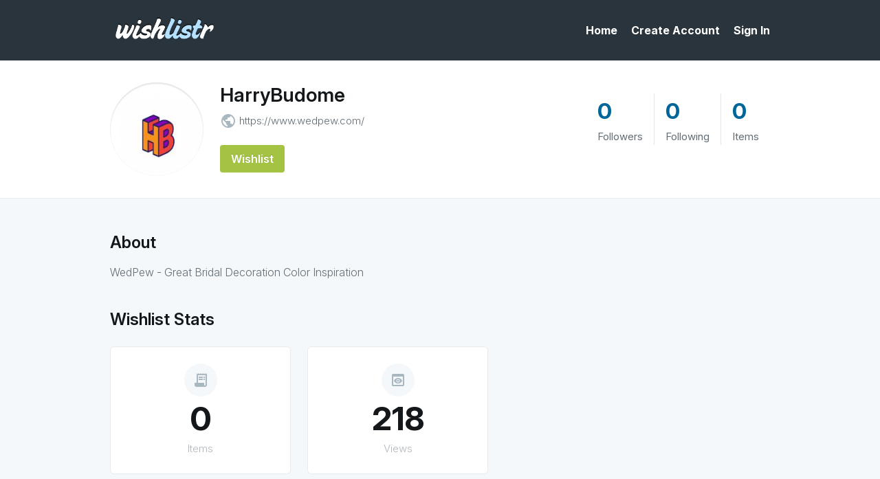

--- FILE ---
content_type: text/html; charset=UTF-8
request_url: https://www.wishlistr.com/profile/harrybudome/
body_size: 1395
content:

<!DOCTYPE html>
<html xmlns="http://www.w3.org/1999/xhtml" lang="en">

<head profile="http://gmpg.org/xfn/11">
  <title>Wishlistr: HarryBudome&rsquo;s profile</title>

  <meta name="viewport" content="width=device-width, initial-scale=1, maximum-scale=1" />
  <meta name="description" content="" />
  <meta name="keywords" content="" />
  <meta content="all" name="robots" />

  <link rel="icon" type="image/png" sizes="32x32" href="/images/favicon-32x32.png">
  <link rel="stylesheet" type="text/css" href="/_lib/css/main.css" />
  <link href="https://fonts.googleapis.com/icon?family=Material+Icons" rel="stylesheet">
  <link rel="manifest" href="/manifest.json">
<link rel="apple-touch-icon" href="/images/icon-512.png">
<meta name="theme-color" content="#29343d" id="cssThemeColor" />
<meta name="mobile-web-app-capable" content="yes">
<meta name="apple-mobile-web-app-capable" content="yes">
<meta name="apple-mobile-web-app-status-bar-style" content="default">
</head>

<body class="logged-out">

  <div class="viewport">
  <div class="page-container" id="page-container">

    <header class="header-landing">
      <div class="grid-wrapper">
                <a href="/home/nav/" class="mobile-nav-toggle" id="m-nav-toggle">
          <span>Menu</span>
        </a>
                <div class="logo grid-column">
          <a href="/">
            <img src="/images/logo.png" alt="logo" width="196" height="44" />
          </a>
        </div>
                <nav class="nav-main grid-column">
          <ul>
            <li><a href="/">Home</a></li>
            <li><a href="/sign-up/">Create Account</a></li>
            <li><a href="/login/">Sign In</a></li>
          </ul>
        </nav>
              </div>
            <div class="nav-mobile-wrapper">
        <div class="nav-mobile">
          <ul>
            <li><a href="/">Home</a></li>
            <li><a href="/sign-up/">Create Account</a></li>
            <li><a href="/login/">Sign In</a></li>
          </ul>
        </div>
      </div>
          </header>

  <div class="no-sub-nav"></div>

  
    <div class="profile-header-subnav">
      
<div class="profile-header">
  <div class="wrapper">

    <div class="user">
      <div class="user-info">
                  <div class="avatar">
            <a href="/profile/harrybudome/"><img src="&#x2f;images&#x2f;avatars&#x2f;harrybudome&#x2e;jpg" alt="HarryBudome" /></a>
          </div>
                <div class="info">
          <h2><a href="/profile/harrybudome/" title="HarryBudome">HarryBudome</a></h2>
          <ul class="info-list">
                                      <li><i class="material-icons">public</i> <a href="https&#x3a;&#x2f;&#x2f;www&#x2e;wedpew&#x2e;com&#x2f;" rel="nofollow">https:&#x2F;&#x2F;www.wedpew.com&#x2F;</a></li>
                                                          </ul>
          <p class="user-about">WedPew - Great Bridal Decoration Color Inspiration</p>
          <div class="user-actions">
                          <div class="btn buttons" id="people">
                                                                      <a href="/harrybudome/" title="Click to view HarryBudome’s wishlist.">Wishlist</a>
                                                </div>

                                    </div>
        </div>
      </div>

      <div class="user-stats">
        <ul>
          <li><a href="/profile/harrybudome/followers/" title="0"><div>0</div> <span>Followers</span></a></li>
          <li><a href="/profile/harrybudome/following/" title="0"><div id="followingCount">0</div> <span>Following</span></a></li>
          <li><a href="/harrybudome/"  title="0"><div id="itemCount">0</div> <span id="itemText">Items</span></a></li>
        </ul>
      </div>
    </div>

  </div>
</div>
    </div>

    <div id="content">

      <div class="grid-wrapper">
        <div class="grid-row">

          <section class="main-section grid-column">
                          <div class="profile-about">
                <h3>About</h3>
                <p>WedPew - Great Bridal Decoration Color Inspiration</p>
              </div>
                        <h3 class="stats-header">Wishlist Stats</h3>
            <ul class="profile-stats">
              <li>
                <div class="stat-icon">
                  <i class="material-icons">receipt_long</i>
                </div>
                <div class="stat-number">
                  <strong>0</strong>
                  <em>Items</em>
                </div>
              </li>
              <li>
                <div class="stat-icon">
                  <i class="material-icons">preview</i>
                </div>
                <div class="stat-number">
                  <strong>218</strong>
                  <em>Views</em>
                </div>
              </li>
              <li>
                <div class="stat-icon">
                  <i class="material-icons">explore</i>
                </div>
                <div class="stat-number">
                  <strong>-</strong>
                  <em>Links</em>
                </div>
              </li>
              <li>
                <div class="stat-icon">
                  <i class="material-icons">ads_click</i>
                </div>
                <div class="stat-number">
                  <strong>-</strong>
                  <em>Clicks</em>
                </div>
              </li>
            </ul>
            <div class="profile-stats-details">
                          </div>
          </section>

          <aside class="sidebar grid-column">
                                                          </aside>

        </div>

      </div>
    </div>

  
  <form action="/" class="hidden">
        <input type="hidden" name="pltoken" id="pltoken" value="3e2c7c2a20b4a81abe1fc2ae6edd94af" />
  </form>

  <footer class="footer-signedout">
  <div class="grid-wrapper">
    <div class="branding grid-column">
      <div class="logo">
        <a href="/">
          <img src="/images/logo.png" alt="logo" width="141" height="32" />
        </a>
      </div>
      <p class="description">Wishlistr helps you collect, organize and keep track of the things you want.</p>
      <p class="copyright">Copyright &copy; Wishlistr 2005-2025.</p>
    </div>
    <div class="nav-container grid-column">
      <div class="nav-wrapper">
        <div>
          <nav class="nav-main">
            <ul>
              <li><a href="/">Home</a></li>
              <li><a href="/sign-up/">Create Account</a></li>
              <li><a href="/login/">Sign In</a></li>
            </ul>
          </nav>
          <nav class="nav-sub-footer">
            <div>
              <h4>About</h4>
              <ul>
                <li><a href="/about/">About us</a></li>
                <li><a href="/blog/">Blog</a></li>
              </ul>
            </div>
            <div>
              <h4>Help</h4>
              <ul>
                <li><a href="/help/">FAQ</a></li>
                <li><a href="/contact/">Contact</a></li>
              </ul>
            </div>
            <div>
              <h4>Legal</h4>
              <ul>
                <li><a href="/about/terms-of-use/">Terms of use</a></li>
                <li><a href="/about/privacy-policy/">Privacy policy</a></li>
                <li><a href="/about/privacy-policy/#cookies">Cookies</a></li>
              </ul>
            </div>
          </nav>
        </div>
      </div>
    </div>
  </div>
</footer>

</div>
</div>

  <script src="/_lib/js/core.min.js" type="text/javascript"></script>
  <script src="/_lib/js/people.min.js?v=1" type="text/javascript"></script>
  <script src="/_lib/js/tooltip.min.js" type="text/javascript"></script>

</body>
</html>


--- FILE ---
content_type: text/css; charset=UTF-8
request_url: https://www.wishlistr.com/_lib/css/main.css
body_size: 29733
content:
*{-webkit-box-sizing:border-box;-moz-box-sizing:border-box;box-sizing:border-box}.grid-wrapper{display:flex;flex-grow:1;flex-direction:row;flex-wrap:wrap;margin-right:auto;margin-left:auto;padding-left:24px;padding-right:24px;max-width:1032px}@media only screen and (min-width:1080px){.grid-wrapper{min-width:1032px}}@media only screen and (max-width:640px){.grid-wrapper{padding-left:16px;padding-right:16px}}.grid-row{display:flex;flex-grow:1;flex-wrap:wrap}.grid-column{box-sizing:border-box;flex:0 0 auto;padding-left:12px;padding-right:12px}@media only screen and (max-width:820px){.grid-column{padding-left:0;padding-right:0}}:root{--bg-main:#f5f8fa;--bg-light:#fff;--bg-header:#29343d;--bg-footer:#29343d;--color-text:#636d75;--color-text-muted:#b1b8bd;--color-headers:#15181b;--color-label:#4d5762;--color-input:#777;--color-input-active:#333;--color-input-focus:#2db9ff;--color-nav:#fff;--color-nav-hover:#788188;--color-nav-active:#788188;--color-link:#069;--color-link-hover:#138fcd;--color-link-border:color(srgb 0.075 0.561 0.804 / 0.24);--color-border:rgba(0, 0, 0, .1);--color-border-light:rgba(0, 0, 0, .05);--color-icon:#a9b7c1;--color-button:#a4c343;--color-button-hover:#bad95b}@font-face{font-family:InterVariable;font-style:normal;font-weight:100 900;font-display:swap;src:url("/fonts/inter/InterVariable.woff2?v=4.1") format("woff2")}@font-face{font-family:InterVariable;font-style:italic;font-weight:100 900;font-display:swap;src:url("/fonts/inter/InterVariable-Italic.woff2?v=4.1") format("woff2")}@font-face{font-family:Inter;font-style:normal;font-weight:100;font-display:swap;src:url("/fonts/inter/Inter-Thin.woff2?v=4.1") format("woff2")}@font-face{font-family:Inter;font-style:italic;font-weight:100;font-display:swap;src:url("/fonts/inter/Inter-ThinItalic.woff2?v=4.1") format("woff2")}@font-face{font-family:Inter;font-style:normal;font-weight:200;font-display:swap;src:url("/fonts/inter/Inter-ExtraLight.woff2?v=4.1") format("woff2")}@font-face{font-family:Inter;font-style:italic;font-weight:200;font-display:swap;src:url("/fonts/inter/Inter-ExtraLightItalic.woff2?v=4.1") format("woff2")}@font-face{font-family:Inter;font-style:normal;font-weight:300;font-display:swap;src:url("/fonts/inter/Inter-Light.woff2?v=4.1") format("woff2")}@font-face{font-family:Inter;font-style:italic;font-weight:300;font-display:swap;src:url("/fonts/inter/Inter-LightItalic.woff2?v=4.1") format("woff2")}@font-face{font-family:Inter;font-style:normal;font-weight:400;font-display:swap;src:url("/fonts/inter/Inter-Regular.woff2?v=4.1") format("woff2")}@font-face{font-family:Inter;font-style:italic;font-weight:400;font-display:swap;src:url("/fonts/inter/Inter-Italic.woff2?v=4.1") format("woff2")}@font-face{font-family:Inter;font-style:normal;font-weight:500;font-display:swap;src:url("/fonts/inter/Inter-Medium.woff2?v=4.1") format("woff2")}@font-face{font-family:Inter;font-style:italic;font-weight:500;font-display:swap;src:url("/fonts/inter/Inter-MediumItalic.woff2?v=4.1") format("woff2")}@font-face{font-family:Inter;font-style:normal;font-weight:600;font-display:swap;src:url("/fonts/inter/Inter-SemiBold.woff2?v=4.1") format("woff2")}@font-face{font-family:Inter;font-style:italic;font-weight:600;font-display:swap;src:url("/fonts/inter/Inter-SemiBoldItalic.woff2?v=4.1") format("woff2")}@font-face{font-family:Inter;font-style:normal;font-weight:700;font-display:swap;src:url("/fonts/inter/Inter-Bold.woff2?v=4.1") format("woff2")}@font-face{font-family:Inter;font-style:italic;font-weight:700;font-display:swap;src:url("/fonts/inter/Inter-BoldItalic.woff2?v=4.1") format("woff2")}@font-face{font-family:Inter;font-style:normal;font-weight:800;font-display:swap;src:url("/fonts/inter/Inter-ExtraBold.woff2?v=4.1") format("woff2")}@font-face{font-family:Inter;font-style:italic;font-weight:800;font-display:swap;src:url("/fonts/inter/Inter-ExtraBoldItalic.woff2?v=4.1") format("woff2")}@font-face{font-family:Inter;font-style:normal;font-weight:900;font-display:swap;src:url("/fonts/inter/Inter-Black.woff2?v=4.1") format("woff2")}@font-face{font-family:Inter;font-style:italic;font-weight:900;font-display:swap;src:url("/fonts/inter/Inter-BlackItalic.woff2?v=4.1") format("woff2")}html{font-family:Inter,"Helvetica Neue",Arial,"Bitstream Vera Sans",sans-serif;font-feature-settings:'liga' 1,'calt' 1}@supports (font-variation-settings:normal){html{font-family:InterVariable,"Helvetica Neue",Arial,"Bitstream Vera Sans",sans-serif}}body{margin:0;padding:0;background:var(--bg-main);color:var(--color-text);text-align:center;line-height:1.6;font-size:16px;font-weight:300;text-align:left}@media only screen and (max-width:640px){body{font-size:15px}}body.dark{background:#29343d;color:#fff}body.landing{background:#fff}*{margin:0;padding:0;box-sizing:border-box}a:link,a:visited{position:relative;color:var(--color-link);font-weight:500;text-decoration:none;transition:color .24s ease-in-out}a:hover{color:var(--color-link-hover);transition:color .24s ease-in-out}#content a:not(.tooltip):not(.close)::after{content:"";position:absolute;top:100%;left:0;width:100%;height:2px;background:var(--color-link-border);opacity:0;transform:translateY(8px);transition:opacity .24s,transform .24s}#content a:hover::after{opacity:1;transform:translateY(0)}a.img{border:none;background:0 0}.more-link{text-align:right}.back-link a{position:absolute;top:-8px;left:24px;display:inline-flex;align-items:center;padding:2px 8px 2px 4px;border-radius:4px;color:rgba(255,255,255,.8);background:rgba(0,0,0,.8);font-size:15px;font-weight:500;z-index:5}@media only screen and (max-width:640px){.back-link a{left:16px}}.back-link a:hover{color:#fff}.back-link a i{margin-right:4px;font-size:15px}.relative{position:relative}h1{font-size:36px;font-weight:800}h2{margin-bottom:16px;color:var(--color-headers);font-size:28px;font-weight:600;line-height:1.3}@media only screen and (max-width:640px){h2{font-size:22px}}h2 a:link,h2 a:visited{border:none;font-weight:600}h3,h4{margin-bottom:16px;padding-top:16px;color:var(--color-headers);font-size:24px;font-weight:600;line-height:1.3}@media only screen and (max-width:640px){h3,h4{margin-bottom:12px;padding-top:12px;font-size:18px}}h4{font-size:20px}@media only screen and (max-width:640px){h4{font-size:16px}}p+h2{padding-top:16px}h5{padding:0 0 1em;margin-top:-2px;color:#93bb3a;font-size:10px;font-weight:400;font-family:Arial,Helvtica,sans-serif;text-transform:uppercase}.separator{padding:0 2px 0 3px;color:var(--color-text-muted)}p{margin:0 0 16px}.intro{display:flex;margin:16px 0 0}@media only screen and (max-width:480px){.intro{flex-direction:column}}.intro p{max-width:696px;margin:0 40px 0 0}@media only screen and (max-width:480px){.intro p{margin:0 0 16px 0}}.intro .btn{margin:8px 0 0 auto}.intro .btn+.btn{margin-top:16px}@media only screen and (max-width:480px){.intro .btn+.btn{margin:8px 16px 0}}.intro>div{display:flex;flex:1 1 auto;flex-direction:column;justify-content:flex-end}@media only screen and (max-width:480px){.intro>div{flex-direction:row;flex:0 1 auto;margin:0 auto}}.small{font-size:11px}.right{float:right}.required{color:red}.highlight{background:#eeffbf;font-style:normal}ul.unordered{list-style:square;margin:0 0 1.3em 20px}ol.ordered{list-style:decimal;margin:0 0 1.3em 20px}ol.ordered li{margin:0 0 8px}ul{list-style:square;margin:0 0 16px 24px}ul li{margin:0 0 8px}.standard-list li{margin-bottom:.8em}strong{color:var(--color-headers);font-weight:600}blockquote{margin:0 20px 1.3em;padding-left:15px;border-left:3px solid #c4e3ff;color:#888;font-size:14px;font-family:Georgia,"Times New Roman",Verdana;font-style:italic}abbr,acronym{border-bottom:1px dotted #666;cursor:help}samp{width:100%;margin:8px 0 24px;padding:24px;background-clip:padding-box;background-color:var(--bg-light);border:1px solid var(--color-border-light);border-radius:6px;color:#bb7000;font-family:Menlo,Monaco,"Courier New",Courier,mono;font-size:12px;text-align:left;overflow:auto}samp em{color:#444}code{padding:2px 4px;background:var(--bg-light);border:1px solid var(--color-border-light);border-radius:4px;color:#bb7000;font-family:Menlo,Monaco,"Courier New",Courier,mono;font-size:13px;word-wrap:no-wrap;word-break:break-all}.badge{display:inline-block;height:18px;margin:0 0 0 12px;padding:0 6px;background:#f94;border-radius:20px;color:#fff;font-size:10px;line-height:18px}.hidden{display:none}::-moz-selection{color:#fff;background:#97b72e}::selection{color:#fff;background:#97b72e}.avatar{flex-shrink:0;position:relative;width:136px;height:136px;border:none;border-radius:50%}@media only screen and (max-width:1080px){.avatar{width:104px;height:104px}}@media only screen and (max-width:640px){.avatar{width:80px;height:80px}}.avatar::before{position:absolute;display:block;content:"";width:100%;height:100%;border-radius:50%;box-shadow:0 0 1px inset rgba(0,0,0,.1),0 2px 2px inset rgba(0,0,0,.1);z-index:2}.avatar img{border-radius:50%;width:100%;height:100%}.flex{display:flex}.inline-flex{display:inline-flex}.grow{flex-grow:1}.align-center{align-items:center}.justify-center{justify-content:center}.items-center{align-items:center}.m-auto{margin:auto}.mb-0{margin-bottom:0!important}.mt-0{margin-top:0!important}.mt-16{margin-top:16px}.mt-24{margin-top:24px}.mt-40{margin-top:40px}.mb-40{margin-bottom:40px}.tags{font-size:13px}.tags a,.tags span{display:inline-block;padding:0 4px;margin:0 4px 8px 0;border:1px solid var(--color-border);border-radius:3px;background-clip:padding-box;background-color:var(--bg-light);text-transform:lowercase;font-weight:400}.tags a::after,.tags span::after{display:none}.tags-overview{margin-bottom:80px}.tags-overview .tags{margin-top:24px}.tags-input{display:flex;flex-wrap:wrap;border-bottom:1px solid var(--color-border);margin:0 0 22px 0}.tags-input.focus{border-color:var(--color-input-focus);box-shadow:0 1px 0 0 var(--color-input-focus)}.tags-input input{flex:1;min-width:60px}.tags-input .tag{display:flex;align-items:center;max-height:20px;margin-top:6px;cursor:default;padding:0 4px;border:1px solid var(--color-border);border-radius:3px;background:var(--bg-main);text-transform:lowercase;font-weight:400;white-space:nowrap}.tags-input .tag em{font-style:normal;color:var(--color-link)}.tags-input .tag i{font-size:10px;margin-left:5px;cursor:pointer}.wishlistr-modal .wishlistr-textfields .tags-input input[type=text]{margin:0;border:0;color:var(--color-text);font-size:13px}.wrapper{width:100%;max-width:1008px;margin:0 auto;padding:0 24px}@media only screen and (max-width:640px){.wrapper{padding:0 16px}}#container{float:left;width:100%}#content{flex-grow:1}.main-content{display:flex;flex-direction:column;flex-grow:1}.main-content.landing{flex-direction:row;margin-top:88px}@media only screen and (max-width:820px){.main-content.landing{flex-direction:column;margin-top:40px}}.main-section{width:58.333331%}@media only screen and (max-width:820px){.main-section{width:99.999996%}}.main-section.narrow{width:49.999998%}@media only screen and (max-width:820px){.main-section.narrow{width:99.999996%}}.sidebar{width:33.333332%;margin-left:8.333333%;margin-bottom:80px}@media only screen and (max-width:820px){.sidebar{width:99.999996%;margin-left:0}}@media only screen and (max-width:640px){.sidebar{margin-bottom:24px}}.sidebar.wide{width:41.666665%}@media only screen and (max-width:820px){.sidebar.wide{width:99.999996%;margin-left:0}}.page-container{display:flex;flex-direction:column;min-height:100vh}.section-content{width:66.666664%;margin-left:8.333333%;margin-bottom:80px}.section-content.left{width:58.333331%;margin-left:0}@media only screen and (max-width:640px){.section-content{width:99.999996%;margin-left:0;margin-bottom:40px}}.section-fullwidth{width:100%}.reserve-print-msg{display:none}.scroll-shadow{background:linear-gradient(#fff 32%,rgba(255,255,255,0)),linear-gradient(rgba(255,255,255,0),#fff 64%) 0 100%,radial-gradient(farthest-side at 50% 0,rgba(192,192,192,.24),transparent),radial-gradient(farthest-side at 50% 100%,rgba(192,192,192,.24),transparent) 0 100%;background-color:#fff;background-repeat:no-repeat;background-attachment:local,local,scroll,scroll;background-size:100% 32px,100% 32px,100% 12px,100% 12px}.cf-turnstile{display:flex;justify-content:center;margin:0 0 20px}.cf-turnstile.cf-turnstile-form{justify-content:end}@media only screen and (max-width:820px){.cf-turnstile.cf-turnstile-form{justify-content:center}}.animate{-webkit-animation-fill-mode:both;-moz-animation-fill-mode:both;animation-fill-mode:both}@keyframes slide-down{0%{transform:translateY(-120px);opacity:0}100%{transform:translateY(0);opacity:1}}@keyframes slide-down-short{0%{transform:translateY(-80px)}100%{transform:translateY(0)}}@keyframes slide-in-top{0%{transform:translateY(-500px);opacity:0}100%{transform:translateY(0);opacity:1}}@keyframes bounce-in-top{0%{transform:translateY(-240px);animation-timing-function:ease-in;opacity:0}38%{transform:translateY(0);animation-timing-function:ease-out;opacity:1}55%{transform:translateY(-16px);animation-timing-function:ease-in}72%{transform:translateY(0);animation-timing-function:ease-out}81%{transform:translateY(-4px);animation-timing-function:ease-in}90%{transform:translateY(0);animation-timing-function:ease-out}95%{transform:translateY(-2px);animation-timing-function:ease-in}100%{transform:translateY(0);animation-timing-function:ease-out}}@keyframes fade-out-right{0%{transform:translateX(0);opacity:1}100%{transform:translateX(300px);opacity:0;display:none}}@keyframes fade-out-top{0%{transform:translateY(0);opacity:1}100%{transform:translateY(-160px);opacity:0}}@keyframes fade-in{0%{opacity:0}100%{opacity:1}}@-webkit-keyframes fadeIn{0%{opacity:0}100%{opacity:1}}@-moz-keyframes fadeIn{0%{opacity:0}100%{opacity:1}}@keyframes fadeIn{0%{opacity:0}100%{opacity:1}}@keyframes fade-in-up{0%{transform:translateY(100px);opacity:0}100%{transform:translateX(0);opacity:1}}.fade-in{-webkit-animation-duration:.4s;-moz-animation-duration:.4s;animation-duration:.4s;-webkit-animation-name:fadeIn;-moz-animation-name:fadeIn;animation-name:fadeIn}@-webkit-keyframes fadeOut{0%{opacity:1}100%{opacity:0}}@-moz-keyframes fadeOut{0%{opacity:1}100%{opacity:0}}@keyframes fadeOut{0%{opacity:1}100%{opacity:0}}.fade-out{-webkit-animation-duration:.4s;-moz-animation-duration:.4s;animation-duration:.4s;-webkit-animation-name:fadeOut;-moz-animation-name:fadeOut;animation-name:fadeOut}@-webkit-keyframes fadeInScale{0%{-webkit-transform:scale(.7);opacity:0}100%{-webkit-transform:scale(1);opacity:1}}@-moz-keyframes fadeInScale{0%{-moz-transform:scale(.7);opacity:0}100%{-moz-transform:scale(1);opacity:1}}@keyframes fadeInScale{0%{-webkit-transform:scale(.7);-moz-transform:scale(.7);-ms-transform:scale(.7);-o-transform:scale(.7);transform:scale(.7);opacity:0}100%{-webkit-transform:scale(1);-moz-transform:scale(1);-ms-transform:scale(1);-o-transform:scale(1);transform:scale(1);opacity:1}}.fade-in-scale{-webkit-animation-duration:.1s;-moz-animation-duration:.1s;animation-duration:.1s;-webkit-animation-name:fadeInScale;-moz-animation-name:fadeInScale;animation-name:fadeInScale}@-webkit-keyframes fadeInDown{0%{opacity:0;-webkit-transform:translateY(-40px) rotate(0)}100%{opacity:1;-webkit-transform:translateY(0) rotate(0)}}@-moz-keyframes fadeInDown{0%{opacity:0;-moz-transform:translateY(-40px) rotate(0)}100%{opacity:1;-moz-transform:translateY(0) rotate(0)}}@keyframes fadeInDown{0%{opacity:0;-webkit-transform:translateY(-40px) rotate(0);-moz-transform:translateY(-40px) rotate(0);-ms-transform:translateY(-40px) rotate(0);-o-transform:translateY(-40px) rotate(0);transform:translateY(-40px) rotate(0)}100%{opacity:1;-webkit-transform:translateY(0) rotate(0);-moz-transform:translateY(0) rotate(0);-ms-transform:translateY(0) rotate(0);-o-transform:translateY(0) rotate(0);transform:translateY(0) rotate(0)}}.fade-in-down{-webkit-animation-duration:.5s;-moz-animation-duration:.5s;animation-duration:.5s;-webkit-animation-name:fadeInDown;-moz-animation-name:fadeInDown;animation-name:fadeInDown}@-webkit-keyframes shake{0%,80%{-webkit-transform:translateX(0)}10%,30%,50%,70%{-webkit-transform:translateX(-8px)}20%,40%,60%{-webkit-transform:translateX(8px)}}@-moz-keyframes shake{0%,80%{-moz-transform:translateX(0)}10%,30%,50%,70%{-moz-transform:translateX(-8px)}20%,40%,60%{-moz-transform:translateX(8px)}}@keyframes shake{0%,80%{-webkit-transform:translateX(0);-moz-transform:translateX(0);-ms-transform:translateX(0);-o-transform:translateX(0);transform:translateX(0)}10%,30%,50%,70%{-webkit-transform:translateX(-8px);-moz-transform:translateX(-8px);-ms-transform:translateX(-8px);-o-transform:translateX(-8px);transform:translateX(-8px)}20%,40%,60%{-webkit-transform:translateX(8px);-moz-transform:translateX(8px);-ms-transform:translateX(8px);-o-transform:translateX(8px);transform:translateX(8px)}}.shake{-webkit-animation-duration:1s;-moz-animation-duration:1s;animation-duration:1s;-webkit-animation-name:shake;-moz-animation-name:shake;animation-name:shake}@-webkit-keyframes highlight{0%,20%{background-color:#fdf276}100%{background-color:transparent}}@-moz-keyframes highlight{0%,20%{background-color:#fdf276}100%{background-color:transparent}}@keyframes highlight{0%,20%{background-color:#fdf276}100%{background-color:transparent}}.highlight{-webkit-animation-duration:1.2s;-moz-animation-duration:1.2s;animation-duration:1.2s;-webkit-animation-name:highlight;-moz-animation-name:highlight;animation-name:highlight}@-webkit-keyframes slide-card{0%{opacity:0;transform:translateX(0)}25%{opacity:1}100%{transform:translateX(140px)}}@-moz-keyframes slide-card{0%{opacity:0;transform:translateX(0)}25%{opacity:1}100%{transform:translateX(140px)}}@keyframes slide-card{0%{opacity:0;transform:translateX(0)}25%{opacity:1}100%{transform:translateX(140px)}}@-webkit-keyframes slide-card-2{0%{opacity:0;transform:translateX(0)}25%{opacity:1}100%{transform:translateX(240px)}}@-moz-keyframes slide-card-2{0%{opacity:0;transform:translateX(0)}25%{opacity:1}100%{transform:translateX(240px)}}@keyframes slide-card-2{0%{opacity:0;transform:translateX(0)}25%{opacity:1}100%{transform:translateX(240px)}}@keyframes scale-up-center{0%{opacity:0;transform:scale(.5)}100%{opacity:1;transform:scale(1)}}@keyframes fade-in-loop{0%{opacity:0}16.666%{opacity:1}33.332%{opacity:1}49.998%{opacity:0}66.664%{opacity:0}83.330%{opacity:0}100%{opacity:0}}@keyframes fade-in{0%{opacity:0}100%{opacity:1}}@keyframes reveal{0%{opacity:0}100%{opacity:1}}@keyframes fill{0%{transform:scaleX(100%)}100%{transform:scaleX(0)}}@keyframes scale-up-center{0%{transform:scale(0)}100%{transform:scale(1);opacity:1}}@keyframes pop-in{0%{transform:scale(0);animation-timing-function:ease-in;opacity:0}80%{transform:scale(1.2);animation-timing-function:ease-out;opacity:1}90%{transform:scale(.9);animation-timing-function:ease-in;opacity:1}100%{transform:scale(1);animation-timing-function:ease-out;opacity:1}}@keyframes wiggle-left{0%{transform:rotate(-.25deg);animation-timing-function:ease-in}50%{transform:rotate(.5deg);animation-timing-function:ease-out}}@keyframes wiggle-right{0%{transform:rotate(.25deg);animation-timing-function:ease-in}50%{transform:rotate(-.5deg);animation-timing-function:ease-out}}.form-big,.form-inline{margin:24px 0 80px;font-size:15px}.form-big fieldset,.form-inline fieldset{background-clip:padding-box;background-color:var(--bg-light);border:1px solid var(--color-border-light);border-width:0 1px 1px 1px}.form-big fieldset:first-of-type,.form-inline fieldset:first-of-type{border-width:1px 1px 1px 1px;border-radius:6px 6px 0 0}.form-big fieldset.last,.form-inline fieldset.last{border-bottom-left-radius:6px;border-bottom-right-radius:6px}.form-big fieldset.single,.form-inline fieldset.single{border-radius:6px}.form-big fieldset.form-actions,.form-inline fieldset.form-actions{display:flex;justify-content:flex-end;align-items:center;margin-top:24px;background:0 0;border:none}.form-big fieldset.form-actions>*,.form-inline fieldset.form-actions>*{margin-left:24px}.form-big fieldset.form-actions .form-captcha-note,.form-inline fieldset.form-actions .form-captcha-note{margin-right:auto;margin-left:0;font-size:11px;opacity:.48}.form-big fieldset.form-actions .form-captcha-note a,.form-inline fieldset.form-actions .form-captcha-note a{color:var(--color-text)}.form-big fieldset .form-block,.form-inline fieldset .form-block{display:flex;width:100%;align-items:flex-start;margin-bottom:8px}@media only screen and (max-width:820px){.form-big fieldset .form-block,.form-inline fieldset .form-block{flex-direction:column;margin-bottom:0}}.form-big fieldset .form-block:last-of-type,.form-inline fieldset .form-block:last-of-type{margin-bottom:24px}@media only screen and (max-width:820px){.form-big fieldset .form-block:last-of-type,.form-inline fieldset .form-block:last-of-type{margin-bottom:8px}}.form-big.no-hints fieldset:not(.form-actions),.form-inline.no-hints fieldset:not(.form-actions){padding-right:32px}.form-big legend,.form-inline legend{float:left;padding:32px;color:var(--color-text-muted);text-transform:uppercase;font-size:14px;font-weight:500}@media only screen and (max-width:820px){.form-big legend,.form-inline legend{padding:24px 24px 16px 24px}}.form-big legend span,.form-inline legend span{display:block;color:#999;font-weight:400;font-size:12px}.form-big label,.form-inline label{flex-shrink:0;width:20%;margin:0 24px 0 32px;color:var(--color-label);text-transform:none;text-align:right;font-size:16px;font-weight:500}@media only screen and (max-width:820px){.form-big label,.form-inline label{width:calc(100% - 48px);margin:0 24px 8px 24px;text-align:left}}.form-big label span,.form-inline label span{color:#000}.form-big label .required,.form-inline label .required{color:red}.form-big label.alt,.form-inline label.alt{color:#555;font-size:12px;font-weight:400;text-transform:none}.form-big label.disabled,.form-inline label.disabled{color:#bbb}.form-big label .open-id,.form-inline label .open-id{padding-left:22px;background:url("/images/login-openid-bg.gif") bottom left no-repeat}.form-big input[type=password],.form-big input[type=text],.form-big textarea,.form-inline input[type=password],.form-inline input[type=text],.form-inline textarea{width:100%;margin:0 0 16px;padding:10px;border:1px solid var(--color-border);border-radius:3px;background-color:var(--bg-main);color:var(--color-input);font-size:15px;font-family:Inter,"Helvetica Neue",Arial,"Bitstream Vera Sans",sans-serif;font-feature-settings:'liga' 1,'calt' 1;box-shadow:inset 0 2px 1px 0 rgba(0,0,0,.024);-webkit-appearance:none}@supports (font-variation-settings:normal){.form-big input[type=password],.form-big input[type=text],.form-big textarea,.form-inline input[type=password],.form-inline input[type=text],.form-inline textarea{font-family:InterVariable,"Helvetica Neue",Arial,"Bitstream Vera Sans",sans-serif}}.form-big input[type=password]:focus,.form-big input[type=text]:focus,.form-big textarea:focus,.form-inline input[type=password]:focus,.form-inline input[type=text]:focus,.form-inline textarea:focus{color:var(--color-input-active);border-color:var(--color-input-focus);box-shadow:0 0 0 1px var(--color-input-focus);outline:0}@media only screen and (max-width:820px){.form-big input[type=password],.form-big input[type=text],.form-big textarea,.form-inline input[type=password],.form-inline input[type=text],.form-inline textarea{width:calc(100% - 48px);margin:0 24px 16px}}.form-big select,.form-inline select{margin-bottom:16px}.form-big .form-help,.form-inline .form-help{flex-shrink:0;width:24%;margin:-4px 32px 16px 24px;font-size:13px;color:var(--color-text);line-height:1.4;opacity:.72}@media only screen and (max-width:820px){.form-big .form-help,.form-inline .form-help{width:calc(100% - 48px);margin:-8px 24px 16px 24px}}.form-big .form-help.full,.form-inline .form-help.full{width:65%;margin:0;padding-right:10%}@media only screen and (max-width:820px){.form-big .form-help.full,.form-inline .form-help.full{width:100%}}.form-big .form-help.reserving,.form-inline .form-help.reserving{width:80%;margin-bottom:16px}.form-big .avatar,.form-inline .avatar{flex-shrink:0;width:112px;height:112px;margin:0 24px 16px 0}@media only screen and (max-width:820px){.form-big .avatar,.form-inline .avatar{width:80px;height:80px;margin-left:24px}}.form-big .avatar-instruction p,.form-inline .avatar-instruction p{margin-top:8px}.form-big .input-block,.form-inline .input-block{display:flex;flex-direction:column;flex-grow:1;align-items:flex-start;width:100%}@media only screen and (max-width:820px){.form-big .input-block.below.horizontal,.form-inline .input-block.below.horizontal{margin-left:24px;width:auto}.form-big .input-block.below.horizontal .form-select,.form-inline .input-block.below.horizontal .form-select{margin-left:0;margin-right:0}.form-big .input-block>.value,.form-inline .input-block>.value{margin-left:24px;margin-right:24px}.form-big .input-block .avatar-instruction .value,.form-inline .input-block .avatar-instruction .value{margin:0 24px 16px 0;font-size:14px}}.form-big .input-block.input-file,.form-inline .input-block.input-file{align-items:center}@media only screen and (max-width:820px){.form-big .input-block.input-file,.form-inline .input-block.input-file{margin-bottom:16px}}.form-big .input-block.horizontal,.form-inline .input-block.horizontal{flex-direction:row}.form-big .input-block.radio,.form-inline .input-block.radio{flex-grow:0;margin-right:auto}@media only screen and (max-width:820px){.form-big .input-block.radio,.form-inline .input-block.radio{margin:0 24px 16px}}.form-big .input-block.radio label,.form-inline .input-block.radio label{width:auto;margin:0 16px 0 0;font-weight:300;font-size:15px}.form-big .input-block .im-service-label,.form-inline .input-block .im-service-label{margin:8px 8px 0 0}.form-big .note,.form-inline .note{margin-left:20px;font-size:12px;line-height:31px}.form-big .form-row,.form-inline .form-row{clear:left;width:81%;float:right}.form-big .form-row a,.form-inline .form-row a{border:none;background:0 0}.form-big .form-row a img,.form-inline .form-row a img{border:none}.form-big .form-row img,.form-inline .form-row img{margin:5px 0 0 8px}.form-inline fieldset{border:none}.form-inline .form-help,.form-inline label{display:block;width:100%;margin:0 0 16px 0;text-align:left}.form-inline .form-help{margin:-8px 0 16px 0}.search-form fieldset{border:none}.search-form label{display:none}.search-form .form-text{width:180px;margin-right:10px;font-size:13px}.form-search{display:flex;margin:24px 0}.form-search label{display:none}.form-search input[type=text]{width:100%;margin:0 24px 16px 0;padding:10px;border:1px solid var(--color-border);border-radius:3px;background:var(--bg-light);color:var(--color-input);font-size:15px;box-shadow:inset 0 2px 1px 0 rgba(0,0,0,.024);-webkit-appearance:none}.form-search input[type=text]:focus{color:var(--color-input-active);border-color:var(--color-input-focus);box-shadow:0 0 0 1px var(--color-input-focus);outline:0}input[type=checkbox],input[type=radio]{display:none}input[type=checkbox]+label,input[type=radio]+label{display:inline-block;cursor:pointer}input[type=checkbox]+label::before,input[type=radio]+label::before{display:inline-block;position:relative;content:"";top:2px;left:0;width:14px;height:14px;margin-right:8px;background-color:var(--bg-light);background-position:center center;background-repeat:no-repeat;border:1px solid #cdd2d5;border-radius:3px;box-shadow:0 1px 3px 0 rgba(0,0,0,.08);line-height:16px;text-align:center;user-select:none}input[type=checkbox]:checked+label::before,input[type=radio]:checked+label::before{position:relative;display:inline-block;width:16px;height:16px;color:#fff;background-color:var(--color-link);border:none;box-shadow:inset 0 2px 1px 0 rgba(0,0,0,.2);outline:0}input[type=checkbox]:disabled+label::before,input[type=radio]:disabled+label::before{position:relative;display:inline-block;width:14px;height:14px;color:#fff;background-color:var(--bg-main);border:1px solid var(--color-border);box-shadow:none;outline:0}input[type=checkbox]:disabled+label,input[type=radio]:disabled+label{color:var(--color-text-muted);cursor:not-allowed}input[type=checkbox]:checked+label::before{background-image:url("/images/checkbox-checkmark.svg");background-position:2px 3px}input[type=radio]+label::before{border-radius:50%}input[type=radio]:checked+label::before{background-image:url("/images/radio-checkmark.svg")}.form-select{margin:0 16px 16px 0}@media only screen and (max-width:820px){.form-select{width:calc(100% - 48px);margin:0 24px 16px 24px}}.form-select label{display:block;margin-bottom:8px}.form-select .form-select-dropdown{position:relative;display:inline-block;width:100%}.form-select .form-select-dropdown::after{position:absolute;top:8px;right:8px;bottom:8px;display:block;content:"";width:24px;background-color:var(--color-link);background-image:url("/images/select-arrows.svg");background-size:10px 15px;background-position:50% 50%;background-repeat:no-repeat;border-radius:6px;box-shadow:0 4px 2px -4px rgba(0,0,0,.5);pointer-events:none}.form-select .form-select-dropdown select{display:inline-block;width:100%;height:40px;margin:0;padding:0 50px 0 12px;color:var(--color-text);background-color:var(--bg-main);border:1px solid var(--color-border);border-radius:8px;font-size:15px;cursor:pointer;outline:0;box-shadow:0 8px 4px -8px rgba(0,0,0,.1);-webkit-appearance:none;-moz-appearance:none;appearance:none}.input-file [type=file]{position:absolute!important;width:1px;height:1px;padding:0;border:0;overflow:hidden;white-space:nowrap;clip:rect(0,0,0,0)}.input-file [type=file]+label{display:inline-block;width:auto;height:40px;padding:0 16px;border-radius:4px;background-color:var(--color-button);color:#fff;text-shadow:0 -1px 0 rgba(0,0,0,.15);font-size:16px;font-weight:600;line-height:40px;transition:background-color .24s ease-in-out;cursor:pointer;white-space:nowrap}.input-file [type=file]+label:hover,.input-file [type=file]:focus+label{background-color:var(--color-button-hover)}.input-file [type=file]:focus+label{outline:1px dotted #000;outline:-webkit-focus-ring-color auto 5px}.input-file .file-selected{position:relative;padding-left:24px;color:#7fae1c}.input-file .file-selected::before{position:absolute;top:-2px;left:0;display:inline-block;content:"done";color:#7fae1c;font-size:18px;font-family:'Material Icons'}.signin-providers{margin:24px 0 48px}.signin-providers a.sign-in-btn{display:inline-block;width:auto;min-width:244px;margin:0 16px 16px 0;color:#fff}.signin-providers a.sign-in-btn:hover{color:rgba(255,255,255,.75)}.signin-providers a.sign-in-btn::after{display:none}.signin-providers a.sign-in-btn span{padding:12px 0 12px 34px}.signin-providers a.sign-in-btn.google{color:#636d75;border:1px solid rgba(0,0,0,.1)}.signin-providers a.sign-in-btn.google:hover{color:rgba(99,109,117,.75)}.btn.old a,input[type=submit].old{cursor:pointer;margin:0 0 2px;padding:6px 12px 7px;color:#3d454d;border-radius:26px;border:2px solid #95badc;box-shadow:inset 0 2px 1px rgba(255,255,255,.5);text-shadow:0 1px 0 #fff;text-transform:uppercase;font-size:11px;font-weight:700;-webkit-transition:border-color .5s;-moz-transition:border-color .5s;transition:border-color .5s;background-color:#f9f9f9;background-image:-webkit-linear-gradient(#f9f9f9,#e1e1e1);background-image:linear-gradient(#f9f9f9,#e1e1e1)}.btn.old a:hover,input[type=submit].old:hover{color:#49647e;border:2px solid #81c3ff;box-shadow:inset 0 2px 1px rgba(255,255,255,.5),0 0 15px rgba(129,195,255,.4);background-color:#fff;background-image:-webkit-linear-gradient(#fff,#efefef);background-image:linear-gradient(#fff,#efefef)}.btn a,.btn a:visited,a.btn-cta-large,input[type=submit]{display:inline-block;position:relative;height:40px;padding:0 16px;border:none;border-radius:4px;background-color:var(--color-button);color:#fff;font-weight:600;font-size:16px;text-shadow:0 -1px 0 rgba(0,0,0,.15);text-decoration:none;line-height:40px;transition:background-color .24s ease-in-out;cursor:pointer;white-space:nowrap}.btn a:hover,.btn a:visited:hover,a.btn-cta-large:hover,input[type=submit]:hover{background-color:var(--color-button-hover);transition:background-color .24s ease-in-out}.btn a::after,.btn a:visited::after,a.btn-cta-large::after,input[type=submit]::after{display:none}.btn a.warning,.btn a:visited.warning,a.btn-cta-large.warning,input[type=submit].warning{background-color:#de3617}.btn a.warning:hover,.btn a:visited.warning:hover,a.btn-cta-large.warning:hover,input[type=submit].warning:hover{background-color:#e55e45}.btn .primary{border:2px solid #a0b938;margin-right:10px}.btn .cancel{border:2px solid #d85881}.btn-secondary input[type=submit],.btn.btn-secondary a,.btn.btn-secondary a:visited{height:48px;background-color:transparent;border:2px solid rgba(255,255,255,.5);border-radius:6px;line-height:44px;color:rgba(255,255,255,.7)}.btn-secondary input[type=submit]:hover,.btn.btn-secondary a:hover,.btn.btn-secondary a:visited:hover{color:#fff;border:2px solid #fff;transition:all .24s ease-in-out}.btn-secondary input[type=submit]:disabled,.btn.btn-secondary a:disabled,.btn.btn-secondary a:visited:disabled{border:2px solid rgba(255,255,255,.3);color:rgba(255,255,255,.4);cursor:not-allowed}a.btn-cta-large{height:60px;padding:0 85px 0 25px;border:none;border-radius:4px;background-color:#a4c343;font-weight:700;font-size:21px;line-height:60px;transition:background-color .24s ease-in-out}@media only screen and (max-width:820px){a.btn-cta-large{height:50px;padding:0 68px 0 18px;font-size:17px;line-height:50px}}@media only screen and (max-width:360px){a.btn-cta-large{height:40px;padding:0 56px 0 16px;line-height:40px;font-size:16px}}a.btn-cta-large:after,a.btn-cta-large:before{display:inline-block;position:absolute;right:0;top:0;content:"";width:60px;height:100%;border-radius:0 4px 4px 0}@media only screen and (max-width:820px){a.btn-cta-large:after,a.btn-cta-large:before{width:50px}}@media only screen and (max-width:360px){a.btn-cta-large:after,a.btn-cta-large:before{width:40px}}a.btn-cta-large:after{background:url("/images/icon-arrow-right.svg") center center no-repeat}a.btn-cta-large:before{background:rgba(255,255,255,.2);transition:width .46s ease-out}a.btn-cta-large:hover{color:#fff;background-color:#bad95b;transition:background-color .24s ease-in-out}a.btn-cta-large:hover:before{width:0;transition:width .24s ease-out}@font-face{font-family:Entypo;src:url("/fonts/entypo.eot");src:url("/fonts/entypo.eot?#iefix") format("embedded-opentype"),url("/fonts/entypo.woff") format("woff"),url("/fonts/entypo.ttf") format("truetype"),url("/fonts/entypo.svg#entypo") format("svg");font-weight:400;font-style:normal}[class*=" icon-"]:before,[class^=icon-]:before{display:inline-block;margin-right:5px;padding-top:3px;color:#bbb;font-family:Entypo;font-weight:400;font-style:normal;font-size:16px;line-height:1;vertical-align:top;text-decoration:inherit}a [class*=" icon-"],a [class^=icon-]{display:inline-block;text-decoration:inherit}.icon-add:before{content:"\e809"}.icon-cog:before{content:"\e800"}.icon-email:before{content:"\e000"}.icon-edit:before{content:"\e001"}.icon-user:before{content:"\e002"}.icon-facebook:before{content:"\e004"}.icon-twitter:before{content:"\e003"}.icon-info:before{content:"\e005"}.icon-url:before{content:"\e006"}.icon-trash:before{content:"\e007"}.icon-clock:before{content:"\e008"}.icon-birthday:before{content:"\e009"}.icon-search:before{content:"\e00a"}.icon-location:before{content:"\e00b"}.icon-earth:before{content:"\e00c"}.icon-im:before{content:"\e00d"}.icon-close:before,.icon-cross:before,.icon-exit:before{content:"\e00f"}.icon-arrow-right:before,.icon-arrow:before{content:"\e010"}.icon-export:before,.icon-share:before{content:"\e011"}.icon-info2:before{content:"\e012"}.icon-cross2:before{content:"\e013"}.icon-rss:before{content:"\e014"}.icon-list:before{content:"\e015"}.icon-arrow-up:before{content:"\e016"}.icon-arrow-down:before{content:"\e017"}.icon-up:before{content:"\e018"}.icon-down:before{content:"\e019"}.icon-right:before{content:"\e01a"}.icon-left:before{content:"\e01b"}.icon-check:before,.icon-checkmark:before{content:"\e00e"}.icon-new:before{content:"\e01c"}.icon-ok:before{content:"\f00c"}.icon-bag:before{content:"\e01d"}.icon-cart:before{content:"\e01e"}.flash-container{position:absolute;top:32px;right:0;left:0;height:0}.flash-center{position:relative;left:50%;float:left}.flash{position:relative;left:-50%;float:left;max-width:480px;padding:22px;background-color:#fff;border-radius:6px;box-shadow:0 10px 20px -12px rgba(0,0,0,.3),0 0 1px 0 #b8b8d0;color:var(--color-text);font-size:16px;font-weight:600;line-height:1.3;z-index:10;cursor:pointer;pointer-events:none;animation:bounce-in-top .8s both}.flash.closed{animation:fade-out-right .7s cubic-bezier(.25,.46,.45,.94) forwards}@media only screen and (max-width:820px){.flash.closed{animation:fade-out-top .7s cubic-bezier(.25,.46,.45,.94) forwards}}.flash.notice,.flash.warning{padding-left:80px;color:#7fae1c}.flash.notice::before,.flash.warning::before{display:block;content:"";position:absolute;left:0;top:0;bottom:0;width:64px;background:#7fae1c;border-radius:4px 0 0 4px}.flash.notice::after,.flash.warning::after{position:absolute;top:17px;left:20px;display:inline-block;content:"done";color:#fff;font-size:24px;font-family:'Material Icons';z-index:11}.flash.warning{color:#de3617}.flash.warning::before{background:#de3617}.flash.warning::after{content:"warning"}.flash-inline{position:relative;padding-left:24px;color:#7fae1c;font-weight:500;font-style:normal}.flash-inline::before{position:absolute;top:-5px;left:0;display:inline-block;content:"done";color:#7fae1c;font-size:18px;font-family:'Material Icons'}.notice-inline{position:relative;margin:24px 0;padding:17px 16px 1px 72px;background-color:var(--bg-light);background-clip:padding-box;border:1px solid;border-color:var(--color-border-light);border-radius:6px;color:var(--color-text);font-size:15px;line-height:1.4}@media only screen and (max-width:820px){.notice-inline{padding:12px 14px 1px 60px}.notice-inline p{margin:0 0 12px}}@media only screen and (max-width:640px){.notice-inline{font-size:14px}}.notice-inline.on-dark{border:none;box-shadow:0 20px 24px -15px rgba(0,0,0,.25);animation:slide-down-short .72s cubic-bezier(.25,.46,.45,.94) both}.notice-inline.animated{animation:slide-down-short .72s cubic-bezier(.25,.46,.45,.94) both}.notice-inline.more-margin{margin:24px 0 56px}.notice-inline.no-top-margin{margin:0 0 24px}.notice-inline.no-top-margin p{padding-right:32px}.notice-inline.error::before,.notice-inline.info::before,.notice-inline.success::before{display:block;content:"";position:absolute;left:-1px;top:-1px;bottom:-1px;width:56px;background:#7fae1c;border-radius:4px 0 0 4px}@media only screen and (max-width:820px){.notice-inline.error::before,.notice-inline.info::before,.notice-inline.success::before{width:48px}}.notice-inline.error::after,.notice-inline.info::after,.notice-inline.success::after{position:absolute;top:12px;left:16px;display:inline-block;content:"done";color:#fff;font-size:24px;font-family:'Material Icons';z-index:11}@media only screen and (max-width:820px){.notice-inline.error::after,.notice-inline.info::after,.notice-inline.success::after{top:7px;left:11px}}.notice-inline.error::before{background:#de3617!important}.notice-inline.error::after{content:"warning"}.notice-inline.info::before{background:#138fcd!important}.notice-inline.info::after{content:"info"}.notice-inline.on-dark.error::before,.notice-inline.on-dark.info::before,.notice-inline.on-dark.success::before{left:0;top:0;bottom:0}.notice-inline.flex{display:flex;flex-direction:row;justify-content:space-between}@media only screen and (max-width:640px){.notice-inline.flex{flex-direction:column}.notice-inline.flex p:not(:last-child){margin-bottom:8px}}.notice-inline strong{display:block;margin-bottom:4px}.notice-inline strong.inline{display:inline;margin:auto}.notice-inline a:not(.close):link,.notice-inline a:not(.close):visited{position:relative;color:var(--color-link);font-weight:500;text-decoration:none;transition:color .24s ease-in-out}.notice-inline a:not(.close):hover{color:var(--color-link-hover)!important;transition:color .24s ease-in-out}.notice-inline a.close{position:absolute;top:8px;right:8px;display:inline-block;color:var(--color-icon);width:40px;height:40px;border:none;outline:0}.notice-inline a.close i{position:absolute;top:50%;left:50%;margin:-12px 0 0 -12px;z-index:2;font-size:24px}.notice-inline a.close::after{position:absolute;display:block;content:"";top:0;left:0;right:0;bottom:0;border-radius:50%;background:var(--bg-main);opacity:0;z-index:1}.notice-inline a.close:hover i{color:var(--color-link-hover)}.notice-inline a.close:hover::after{animation:scale-up-center .24s cubic-bezier(.39,.575,.565,1) both}.error-code{width:66.666664%;margin-left:16.666666%;margin-bottom:96px}@media only screen and (max-width:820px){.error-code{width:83.33333%;margin-left:8.333333%}}@media only screen and (max-width:560px){.error-code{width:99.999996%;margin-left:0}}.error-code-digits{display:flex;flex-direction:column;margin:80px auto 0;text-align:center}.error-code-digits h1{margin:-64px 0 24px;font-size:144px;color:#dfe4e7}@media only screen and (max-width:560px){.error-code-digits h1{font-size:80px}}.error-code-digits i{margin-bottom:40px;color:#de3617;font-size:48px}.hint{position:absolute;width:300px;margin:0 0 20px;background:#f5fbff;border:1px solid rgba(0,0,0,.25);border-radius:4px;box-shadow:0 4px 8px rgba(0,0,0,.1);font-size:12px;line-height:150%;text-align:left}.hint .title{float:left;position:relative;width:100%}.hint .title h4{float:left;margin:6px 10px 0;font-style:italic}.hint .title a{float:right;margin:4px 1px 0 0}.hint p{margin:0;padding:0 10px 8px;color:#597485}.hint .block{display:block;margin:10px 0 10px 10px}.hint .close{border:none;background:0 0}.hint .close em{position:absolute;top:-9999px;left:-9999px}.hint .close .icon-close:before{color:#9ab8cb;text-shadow:0 1px 0 #fff}.hint .close:hover .icon-close:before{color:red}.hint:after,.hint:before{bottom:100%;border:solid transparent;content:"";height:0;width:0;position:absolute;pointer-events:none}.hint:after{border-color:rgba(245,251,255,0);border-bottom-color:#f5fbff;border-width:10px;left:50%;margin-left:-10px}.hint:before{border-color:rgba(184,189,192,0);border-bottom-color:#999;border-width:11px;left:50%;margin-left:-11px}.hint.move-item{top:120px;left:585px;width:270px}.hint.move-item .icon-list:before{margin-right:3px;padding:0}.hint.edit-title{top:-18px;left:180px;width:220px}.hint.edit-item{top:130px;right:-40px}.hint.edit-item:after,.hint.edit-item:before{left:84%}.hint.update-profile{top:300px;width:250px}.hint.edit-title:after,.hint.edit-title:before,.hint.move-item:after,.hint.move-item:before{right:100%;bottom:auto}.hint.edit-title:after,.hint.move-item:after{border-color:rgba(245,251,255,0);border-right-color:#f5fbff;top:50%;left:auto;margin-top:-10px}.hint.edit-title:before,.hint.move-item:before{border-color:rgba(184,189,192,0);border-right-color:#b8bdc0;top:50%;left:auto;margin-top:-11px}.hint.preview-list{top:170px;right:25px}.hint.preview-list:after,.hint.preview-list:before{left:83%}.addbar-hint{position:absolute;margin-top:20px}header{float:left;width:100%;background:var(--bg-header);color:#fff}body:not(.logged-out) .header-landing{position:relative;width:calc(100% - 24px);padding:80px 0}@media only screen and (max-width:1080px){body:not(.logged-out) .header-landing{padding:40px 0}}@media only screen and (max-width:820px){body:not(.logged-out) .header-landing{width:100%}}@media only screen and (max-width:640px){body:not(.logged-out) .header-landing{padding:24px 0}}body:not(.logged-out) .header-landing::after{display:block;position:absolute;content:"";background:#ecf1f5;top:-124px;right:-24px;bottom:-24px;left:100px;z-index:-1}@media only screen and (max-width:820px){body:not(.logged-out) .header-landing::after{left:24px;right:0}}body:not(.logged-out) .header-landing .grid-wrapper{padding-left:36px;padding-right:12px;justify-content:space-between;align-items:center}@media only screen and (max-width:1080px){body:not(.logged-out) .header-landing .grid-wrapper{padding-left:24px;padding-right:24px}}@media only screen and (max-width:820px){body:not(.logged-out) .header-landing .grid-wrapper{padding-left:40px;padding-right:40px}}@media only screen and (max-width:640px){body:not(.logged-out) .header-landing .grid-wrapper{padding-left:24px;padding-right:24px}}body.dark .header-landing::after{display:none}.header-landing,.header-main,.logged-out .header-landing{display:flex;align-items:center;height:88px;padding:0 16px}@media only screen and (max-width:640px){.header-landing,.header-main,.logged-out .header-landing{height:64px}}.header-landing .logo,.header-main .logo,.logged-out .header-landing .logo{margin:0 16px 6px 8px}.header-landing .logo a,.header-main .logo a,.logged-out .header-landing .logo a{display:block;width:143px;height:32px;border:none;background:url("/images/logo@2x.png") no-repeat;background-size:143px 32px}@media only screen and (max-width:640px){.header-landing .logo a,.header-main .logo a,.logged-out .header-landing .logo a{width:104px;height:23px;background-size:104px 23px}}.header-landing .logo img,.header-main .logo img,.logged-out .header-landing .logo img{display:block;width:0;border:none}.browser-extension{width:100%}.browser-extension .logo{display:block;width:143px;height:32px;margin:40px auto 56px;background:url("/images/logo@2x.png") no-repeat;background-size:143px 32px}.browser-extension .logo img{display:block;width:0;border:none}.browser-extension .for-browser{margin:80px 0;text-align:center;font-weight:400}.browser-extension .for-browser img{width:80px;height:80px}@media only screen and (max-width:640px){.header-landing .logo{margin:0 0 6px}}@media only screen and (max-width:640px){.logged-out .header-landing{padding:0 8px}.logged-out .header-landing .logo{margin:0 0 6px}}.logged-out .header-landing .grid-wrapper{justify-content:space-between;align-items:center}.no-sub-nav{margin:0 0 56px}@media only screen and (max-width:640px){.no-sub-nav{margin:0 0 40px}}body.logged-out:not(.view-list-page) .profile-header{margin-top:-56px}.nav-main ul{list-style:none;margin:0;font-size:16px;line-height:44px}.nav-main li{display:inline;margin-left:16px}@media only screen and (max-width:1080px){.nav-main li{margin-left:12px}}.nav-main a{border:none;color:var(--color-nav);font-weight:700;text-decoration:none}.nav-main a:hover{color:var(--color-nav-hover)}.nav-main a::after{display:none}.nav-main .active a{color:var(--color-nav-active)}@media only screen and (max-width:640px){header .nav-main{display:none}}.nav-sub-footer{display:flex;padding:56px 0 0}@media only screen and (max-width:820px){.nav-sub-footer{padding:32px 0 0}}@media only screen and (max-width:560px){.nav-sub-footer{padding:16px 0 0}}.nav-sub-footer div{padding-right:48px}@media only screen and (max-width:560px){.nav-sub-footer div{padding-right:32px}}.nav-sub-footer div:last-of-type{padding-right:0}.nav-sub-footer h4{margin:0 0 8px;padding:0;color:var(--color-nav-active);font-size:14px;font-weight:600;text-transform:uppercase}@media only screen and (max-width:640px){.nav-sub-footer h4{font-size:12px}}.nav-sub-footer ul{list-style:none;margin:0;font-size:14px;line-height:1.8}@media only screen and (max-width:640px){.nav-sub-footer ul{font-size:12px}}.nav-sub-footer ul li{margin:0}.nav-sub-footer a{border:none;color:var(--color-nav);font-weight:300}.nav-sub-footer a:hover{color:var(--color-nav-hover)}.nav-sub-footer a::after{display:none}.nav-sub{height:56px;margin:0 0 40px;background-clip:padding-box;background-color:var(--bg-light);border-bottom:1px solid var(--color-border-light);text-align:center}@media only screen and (max-width:640px){.nav-sub{margin:0 0 24px}}.nav-sub ul{list-style:none;display:inline-block;margin:16px 0 0;font-size:15px}@media only screen and (max-width:640px){.nav-sub ul{font-size:14px}}.nav-sub li{display:inline-block}.nav-sub li.active a{color:var(--color-text-muted)}.nav-sub a{padding:8px;border:none;font-weight:600}@media only screen and (max-width:640px){.nav-sub a{padding:8px 4px}}.nav-tabs{list-style:none;display:block;width:100%;margin:24px 0 32px;padding:0 0 56px;border-bottom:4px solid var(--color-border-light)}.nav-tabs li{float:left;font-size:15px}.nav-tabs li a{display:block;margin:0 24px -4px 0;padding:16px 0;border:none;background:0 0;font-weight:600}.nav-tabs li a:hover{border:none}.nav-tabs li a:hover::after{display:none}.nav-tabs .active a{color:var(--color-headers);border-bottom:4px solid var(--color-link)}.nav-tabs .active a:hover{border-bottom:4px solid var(--color-link)}.nav-side{width:24.999999%}@media only screen and (max-width:820px){.nav-side{width:99.999996%}}.nav-side ul{list-style:none;margin:0;border-top:1px solid var(--color-border);font-size:16px}@media only screen and (max-width:820px){.nav-side ul{margin-bottom:40px;border:none;font-size:14px}}.nav-side li{margin:0;border-bottom:1px solid var(--color-border)}@media only screen and (max-width:820px){.nav-side li:last-child{border:none}}.nav-side li a{display:block;padding:16px 4px;border:none;font-weight:600}@media only screen and (max-width:820px){.nav-side li a{padding:8px 4px}}.nav-side li.active a{color:var(--color-text-muted)}.nav-account{display:flex;flex-direction:row;align-items:center;margin-left:auto}.nav-account a{border:none;color:var(--color-nav);font-weight:700;text-decoration:none}.nav-account a:hover{color:var(--color-nav-hover)}.nav-account .nav-account-trigger{display:flex;flex-direction:row;align-items:center}.nav-account .nav-account-trigger p{margin:0}.nav-account .avatar{width:40px;height:40px;margin:0 16px;box-shadow:0 1px 0 rgba(255,255,255,.24)}@media only screen and (max-width:640px){.nav-account .avatar{width:32px;height:32px}}@media only screen and (max-width:820px){.nav-account .avatar{margin:0 0 0 8px}}.nav-account .user{display:flex;flex-direction:row;align-items:center}@media only screen and (max-width:820px){.nav-account .user{display:none}}.nav-account .user i{margin-left:8px}.nav-account .add-item-trigger{position:relative;display:flex;align-items:center;width:48px;height:48px}.nav-account .add-item-trigger::after{position:absolute;display:block;content:"";left:50%;width:28px;height:28px;margin-left:-14px;border-radius:50%;background:var(--color-button);box-shadow:0 4px 4px -2px rgba(0,0,0,.56),inset 0 1px 0 rgba(255,255,255,.24);text-align:center;transform:scale(1);transform-origin:center;transition:all ease-in-out .12s;z-index:1}.nav-account .add-item-trigger i{position:relative;margin:0 auto;text-shadow:0 -1px 0 rgba(0,0,0,.16);font-size:20px;font-weight:700;z-index:2}.nav-account .add-item-trigger span{width:0;height:0;visibility:hidden;text-indent:-9999em}.nav-account .add-item-trigger:hover{color:#fff}.nav-account .add-item-trigger:hover::after{background:var(--color-button-hover);box-shadow:0 8px 8px -2px rgba(0,0,0,.4);transform:scale(1.2);transform-origin:center;transition:all ease-in-out .12s}.nav-account .account-dropdown{display:none;position:absolute;top:72px;right:16px;background:#3e4850;border-radius:6px;box-shadow:0 16px 24px -8px rgba(0,0,0,.5);animation:slide-down-short .32s cubic-bezier(.25,.46,.45,.94) both;z-index:10}.nav-account .account-dropdown.open{display:block}.nav-account .account-dropdown ul{list-style:none;min-width:220px;margin:0;padding:0;font-size:15px}.nav-account .account-dropdown ul li{margin:0;border-top:1px solid rgba(255,255,255,.08)}.nav-account .account-dropdown ul li:last-child a{border-radius:0 0 6px 6px}.nav-account .account-dropdown a{display:flex;align-items:center;padding:12px 24px 12px 16px;font-weight:500;background:#364049}.nav-account .account-dropdown a i{margin-right:12px;color:rgba(255,255,255,.32)}.nav-account .account-dropdown a:hover{background:#29343d}.nav-account .account-info{display:flex;flex-direction:column;align-items:center;padding:16px;text-align:center}.nav-account .account-info .avatar{width:64px;height:64px;box-shadow:0 1px 0 rgba(255,255,255,.24)}.nav-account .account-info p{margin:8px 0 0;font-weight:600;font-size:15px}.nav-account .account-info span{font-size:13px;opacity:.48}.mobile-nav-toggle{display:none}.nav-mobile-wrapper{display:none}@media only screen and (max-width:640px){.mobile-nav-toggle{position:absolute;display:flex;align-items:center;height:20px;width:20px;margin-right:8px;cursor:pointer;pointer-events:all;overflow:hidden;transition:all .24s ease-in-out}.mobile-nav-toggle::before{content:"";width:100%;display:block;position:relative;background-color:var(--color-nav);height:2px;transition:margin .24s ease-in-out}.mobile-nav-toggle>span{text-indent:-999em;display:block;position:absolute;top:0;left:0;right:0;bottom:0;transition:transform}.mobile-nav-toggle>span::after,.mobile-nav-toggle>span::before{content:"";position:absolute;left:0;right:0;background-color:var(--color-nav);height:2px;transition:all .24s ease-in-out}.mobile-nav-toggle>span::before{top:3px}.mobile-nav-toggle>span::after{bottom:3px}.mobile-nav-open .add-item-trigger,.mobile-nav-open .logo,.mobile-nav-open .nav-account-trigger{z-index:300}.mobile-nav-open .mobile-nav-toggle{z-index:300}.mobile-nav-open .mobile-nav-toggle:before{margin-left:-100%}.mobile-nav-open .mobile-nav-toggle>span:before{transform:rotate(45deg);transform-origin:center;top:8px}.mobile-nav-open .mobile-nav-toggle>span:after{transform:rotate(-45deg);transform-origin:center;bottom:10px}.nav-mobile-wrapper{display:flex;position:absolute;top:64px;left:0;right:0;width:100vw;background-color:transparent;pointer-events:none}.nav-mobile-wrapper::before{content:"";display:block;position:absolute;top:0;left:0;right:0;height:0;background:var(--bg-header);pointer-events:none;transition:height .48s cubic-bezier(.535, .005, 0, 1) .24s,background .48s cubic-bezier(.535, .005, 0, 1) .24s;will-change:height;z-index:200}.nav-mobile{position:absolute;top:24px;left:48px;overflow:visible;z-index:300}.nav-mobile ul{list-style:none;margin-left:0}.nav-mobile li{display:block;margin:0}.nav-mobile li a{display:block;padding:8px;border:none;color:var(--color-nav);font-weight:700;font-size:18px;text-decoration:none;opacity:0;visibility:hidden;transition-duration:.24s;transition-property:opacity,transform,visibility;transition-timing-function:cubic-bezier(0.4,0,0.6,1),cubic-bezier(0.4,0,0.6,1),step-start}.nav-mobile li a:hover{color:var(--color-nav-hover)}.nav-mobile li:first-child a{transition-delay:.32s;transform:translateY(-80px)}.nav-mobile li:nth-child(2) a{transition-delay:.24s;transform:translateY(-70px)}.nav-mobile li:nth-child(3) a{transition-delay:.16s;transform:translateY(-60px)}.nav-mobile li:nth-child(4) a{transition-delay:.08s;transform:translateY(-50px)}.nav-mobile .active a{color:var(--color-nav-active)}.mobile-nav-open .nav-mobile-wrapper{pointer-events:all;bottom:0;height:100vh}.mobile-nav-open .nav-mobile-wrapper::before{position:fixed;height:100vh;transition:height .48s cubic-bezier(.535, .005, 0, 1) .24s,background .48s cubic-bezier(.535, .005, 0, 1) .24s;will-change:height}.mobile-nav-open .nav-mobile li a{opacity:1;visibility:visible;transform:translateY(0);transition-duration:.24s;transition-property:opacity,transform,visibility;transition-timing-function:cubic-bezier(0.4,0,0.6,1),cubic-bezier(0.4,0,0.6,1),step-start}.mobile-nav-open .nav-mobile li:first-child a{transition-delay:.8s}.mobile-nav-open .nav-mobile li:nth-child(2) a{transition-delay:.72s}.mobile-nav-open .nav-mobile li:nth-child(3) a{transition-delay:.64s}.mobile-nav-open .nav-mobile li:nth-child(4) a{transition-delay:.56s}}.nojs-nav-mobile-open{background:var(--bg-header)}.nojs-nav-mobile{position:absolute;top:32px;left:32px;overflow:visible;z-index:300}.nojs-nav-mobile ul{list-style:none;margin:0;padding:0}.nojs-nav-mobile li{display:block;margin:0}.nojs-nav-mobile li a{display:block;padding:8px;border:none;color:var(--color-nav);font-weight:700;font-size:18px;text-decoration:none}.nojs-nav-mobile li a:hover{color:var(--color-nav-hover)}.nojs-nav-mobile .active a{color:var(--color-nav-active)}.nojs-mobile-nav-avatar{width:40px;height:40px;margin:0 8px 8px;border-radius:100%}.sidebar .sidebar-section{margin:0 0 16px}.sidebar .follow-list{display:flex;flex-wrap:wrap;width:calc(100% + 16px);margin:0 0 8px -16px;padding:0}.sidebar .follow-list li{position:relative;display:inline;width:48px;height:48px;margin:8px 0 8px 16px;border-radius:50%}.sidebar .follow-list li.empty-state.list-item{display:none}.sidebar .follow-list li.empty-state.list-item:only-child{display:block}.sidebar .follow-list li::before{position:absolute;display:block;content:"";width:100%;height:100%;border-radius:50%;box-shadow:0 0 1px inset rgba(0,0,0,.1),0 2px 2px inset rgba(0,0,0,.1);z-index:2;pointer-events:none}.sidebar .follow-list li a{display:block;border:none;background:0 0}.sidebar .follow-list li a::after{display:none}.sidebar .follow-list li a:hover img{opacity:.8;transition:all .24s ease-in-out}.sidebar .follow-list li.empty-state{padding:24px;font-size:15px;text-align:left}.sidebar .follow-list li.empty-state a{display:inline}.sidebar .follow-list li img{display:block;width:48px;height:48px;border-radius:50%;transition:all .24s ease-in-out;z-index:1}.aside{float:right;width:290px;margin-top:5px;line-height:150%}.aside strong{color:#4d5762;font-size:13px}.aside .user-avatar{float:left;clear:left;width:84px;height:84px;margin:0 15px 15px 0}.aside .user-avatar a{border:none}.aside .user-avatar img{max-width:100%;height:auto;padding:1px;background:#fff;border:1px solid #bbb}.aside ul{float:left;list-style:none;width:185px;margin:-5px 0 10px}.aside ul li{margin:0 0 2px;padding:5px 0;border-bottom:1px solid #ccc}.aside ul li:last-child{border:none}.aside .profile a{border:none;color:#646464}.aside .profile a:hover{color:#069;border-bottom:1px solid #069}.aside .profile li{overflow:hidden;white-space:nowrap;text-overflow:ellipsis}.aside .profile li:before{padding-top:2px}.aside .bio{margin-bottom:10px;clear:both}.aside .more{float:left;margin:0}.aside .service{float:left;margin:-5px 5px 10px 0;background:0 0;border:none}.aside .service em{position:absolute;top:-9999px;left:-9999px}.aside .following-info{float:left;width:100%;margin:10px 0 18px;border-bottom:1px solid #ddd}.aside .following-info h3{display:inline;float:left;clear:left;margin:0 6px 6px 0;padding:0;border:none}.aside .following-info h3 span{font-weight:400}.aside .following-info .all{float:right}.aside .following-info .all a{border:none}.aside .following-info .all a:hover{border-bottom:1px solid}.aside .follow-list{float:left;width:296px;min-height:80px;margin:0 0 8px -6px;background:url(/images/bg-followlist.png) repeat-y 6px 0}.aside .follow-list.active-users{margin-bottom:22px}.aside .follow-list li{float:left;display:inline;width:36px;height:36px;margin:0 0 5px 6px;padding:0;background:#f3f3f3;border:none}.aside .follow-list li a{border:none;background:0 0}.aside .follow-list li img{width:36px;height:36px;padding:1px;background:#fff;border:1px solid #bbb}.aside .more-friends{clear:both;color:#bbb;font-size:12px}.aside .more-friends span{margin:0 3px}.aside .more-friends a{border:none}.aside .more-friends a:hover{border-bottom:1px solid #069}.aside .more-popular a{border:none}.aside .more-popular a:hover{border-bottom:1px solid #069}.aside .user-stats{float:left;width:100%}.aside .user-stats li{float:left;margin:0 10px 15px 0;padding:0 10px 0 0;border:1px solid #ccc;border-width:0 1px 0 0}.aside .user-stats li:last-child{margin:0;padding:0;border:none}.aside .user-stats li a{display:block;float:left;border:none;background:0 0;font-size:25px;font-weight:500}.aside .user-stats li a span{display:block;margin-top:4px;color:#646464;font-size:13px;font-weight:400}.aside .user-stats li a:hover span{color:#069}.aside .tags{margin-bottom:30px}.wishlist-header{position:relative;display:flex;width:100%;margin-bottom:16px}@media only screen and (max-width:820px){.wishlist-header{flex-direction:column;align-items:center;text-align:center}}.wishlist-header h2 a{color:var(--color-headers);border:none;line-height:1.3;font-weight:700}.wishlist-header h2 a::after{display:none}.wishlist-header .wishlist-actions{display:flex;margin:0 0 0 auto}@media only screen and (max-width:820px){.wishlist-header .wishlist-actions{margin:24px 0 0 0}.wishlist-header .wishlist-actions .wishlist-subscribe{margin-left:0}}.wishlist-header .wishlist-preview,.wishlist-header .wishlist-reserve,.wishlist-header .wishlist-settings,.wishlist-header .wishlist-share,.wishlist-header .wishlist-subscribe,.wishlist-header .wishlist-theme,.wishlist-header .wishlist-view-column,.wishlist-header .wishlist-view-row{display:flex;align-items:center;justify-content:center;width:40px;height:40px;margin-left:16px;color:var(--color-link);background-clip:padding-box;background-color:var(--bg-light);border:1px solid var(--color-border);border-radius:4px}.wishlist-header .wishlist-preview:hover,.wishlist-header .wishlist-reserve:hover,.wishlist-header .wishlist-settings:hover,.wishlist-header .wishlist-share:hover,.wishlist-header .wishlist-subscribe:hover,.wishlist-header .wishlist-theme:hover,.wishlist-header .wishlist-view-column:hover,.wishlist-header .wishlist-view-row:hover{color:var(--color-link-hover)}.wishlist-header .wishlist-preview.active,.wishlist-header .wishlist-reserve.active,.wishlist-header .wishlist-settings.active,.wishlist-header .wishlist-share.active,.wishlist-header .wishlist-subscribe.active,.wishlist-header .wishlist-theme.active,.wishlist-header .wishlist-view-column.active,.wishlist-header .wishlist-view-row.active{color:var(--color-icon);pointer-events:none}.wishlist-header .wishlist-settings i{font-size:20px}.wishlist-header .wishlist-theme i{font-size:22px}.wishlist-header .wishlist-share i{transform:scaleX(-1)}.wishlist-header .wishlist-view-column{border-right:none;border-radius:4px 0 0 4px}.wishlist-header .wishlist-view-row{margin-left:0;border-radius:0 4px 4px 0}.wishlist-header input.edit-title,.wishlist-header input.edit-title:focus{flex-grow:1;height:40px;padding:4px 8px;border:2px solid var(--color-border-light);border-radius:6px;background:var(--bg-light);color:var(--color-input-active);font-family:Inter,"Helvetica Neue",Arial,"Bitstream Vera Sans",sans-serif;font-feature-settings:'liga' 1,'calt' 1;font-weight:700;font-size:28px;line-height:1.3;box-shadow:none;outline:0}@supports (font-variation-settings:normal){.wishlist-header input.edit-title,.wishlist-header input.edit-title:focus{font-family:InterVariable,"Helvetica Neue",Arial,"Bitstream Vera Sans",sans-serif}}@media only screen and (max-width:640px){.wishlist-header input.edit-title,.wishlist-header input.edit-title:focus{font-size:24px}}.wishlist-header input.edit-title::selection,.wishlist-header input.edit-title:focus::selection{color:var(--color-headers);background:var(--bg-light)}.wishlist-header input[type=submit]{margin-right:8px;margin-top:-2px}@media only screen and (max-width:820px){.wishlist-header input[type=submit]{margin-top:2px}}.wishlist-footer{display:flex;justify-content:center;width:100%;margin:0 0 80px}.edit-trigger{position:absolute;display:inline-block;top:16px;right:16px;width:42px;height:42px;border-radius:50%;background-clip:padding-box;background-color:var(--bg-light);border:1px solid var(--color-border-light);color:var(--color-link);box-shadow:0 7px 14px -6px rgba(0,0,0,.3);opacity:0;z-index:3}.edit-trigger .edit-icon{position:absolute;display:flex;align-items:center;justify-content:center;width:40px;height:40px;font-size:24px;font-style:normal;z-index:2}.edit-trigger .edit-icon::after{position:absolute;display:inline-block;content:"more_horiz";font-family:'Material Icons'}.edit-trigger:hover{cursor:pointer}.edit-trigger:hover i{color:var(--color-link-hover)}.edit-trigger::after{display:none}.edit-dropdown.dropdown{top:16px;left:auto;right:16px;box-shadow:0 15px 20px -15px rgba(0,0,0,.5)}.edit-dropdown.dropdown .inline a{display:inline-block}#wishlist-title{position:relative;margin:0;padding-right:32px;font-weight:700}@media only screen and (max-width:820px){#wishlist-title{margin:6px 0 6px 32px}}@media only screen and (max-width:640px){#wishlist-title{font-size:24px}}#wishlist-title.empty{font-style:italic;font-weight:300;color:#aaa}#wishlist-title:hover .edit-trigger{animation:pop-in .34s both}#wishlist-title:hover .edit-trigger i{color:var(--color-link)}#wishlist-title .edit-trigger{top:-2px;right:-56px}@media only screen and (max-width:640px){#wishlist-title .edit-trigger{top:-4px}}#wishlist-title .edit-trigger .edit-icon{font-size:20px}#wishlist-title .edit-trigger .edit-icon::after{content:"edit"}#wishlist-title em{display:none}.view-list #wishlist-title{margin:2px 0 0;padding-right:0}.edit-title-form{display:flex;align-items:center;width:100%;margin-right:40px;font-size:13px}@media only screen and (max-width:820px){.edit-title-form{margin:0 32px 6px 48px}}.edit-title-form .edit-title{position:relative;width:100%;height:40px;top:4px;margin:-12px 16px 0 -10px;color:#191e22}@media only screen and (max-width:820px){.edit-title-form .edit-title{margin:-4px 16px 0 -10px}}.edit-title-form a{margin-left:4px}.wishlist{clear:both;list-style:none;display:grid;width:100%;grid-template-columns:repeat(auto-fill,304px);grid-gap:24px;align-items:stretch;margin:24px 0 40px}@media only screen and (max-width:1080px){.wishlist{grid-template-columns:repeat(auto-fill,32%);grid-gap:24px 2%}}@media only screen and (max-width:820px){.wishlist{grid-template-columns:repeat(auto-fill,48%);grid-gap:24px 4%}}@media only screen and (max-width:560px){.wishlist{grid-template-columns:repeat(auto-fill,100%);grid-gap:24px 0}}.wishlist>li{position:relative;display:flex;flex-direction:column;height:100%;margin:0;background:var(--bg-light);border-radius:4px;font-size:15px;box-shadow:0 20px 20px -20px rgba(0,0,0,.15),0 0 1px 0 rgba(0,0,0,.48);overflow:hidden}.wishlist>li:hover .edit-trigger{animation:pop-in .34s both}.wishlist.wishlist-reorder>li:hover .edit-trigger{display:none;animation:none}.wishlist .info{display:flex;flex-direction:column;height:100%;padding:20px 24px 24px;word-break:break-word}.wishlist .info h3{margin:0 0 4px;padding:0;color:var(--color-headers);font-size:19px;line-height:1.3;font-weight:600}@media only screen and (max-width:640px){.wishlist .info h3{font-size:17px}}.wishlist .info p{margin:0 0 8px}@media only screen and (max-width:640px){.wishlist .info p{font-size:14px}}.wishlist .info .item-link{margin:auto 0 0}.wishlist .info .item-link a{display:inline;align-self:flex-start;padding-top:8px;border:none;font-weight:600}@media only screen and (max-width:640px){.wishlist .info .item-link a{font-size:14px}}.wishlist .info .tags{font-size:11px}.wishlist .info .tags a,.wishlist .info .tags span{display:inline-block;padding:0 4px;margin:0 8px 8px 0;border:1px solid var(--color-border);border-radius:3px;background-clip:border-box;background-color:var(--bg-main);text-transform:lowercase;font-size:11px;font-weight:400}.wishlist .info h3+.tags{margin-top:4px}.wishlist .info h3+.item-link{padding-top:12px}.wishlist .image{display:flex;flex-shrink:0;align-items:center;justify-content:center;width:304px;height:230px;min-height:230px;border-radius:4px 4px 0 0;background:#fff;overflow:hidden}@media only screen and (max-width:1080px){.wishlist .image{width:100%}}.wishlist .image::after{display:none;position:absolute;display:inline-block;content:"category";color:var(--color-icon);font-size:48px;font-family:'Material Icons';z-index:1}.wishlist .image img{position:absolute;width:304px;height:230px;border-radius:4px 4px 0 0;object-fit:cover;z-index:2}@media only screen and (max-width:1080px){.wishlist .image img{width:100%}}.wishlist .image.contain img{object-fit:contain;width:280px;height:206px}@media only screen and (max-width:1080px){.wishlist .image.contain img{width:calc(100% - 24px)}}.wishlist .reserve{position:absolute;display:flex;align-items:center;justify-content:flex-start;top:231px;left:0;right:0;height:0;width:100%;background-clip:padding-box;background-color:var(--bg-main);color:var(--color-link);z-index:3;overflow:hidden;transition-property:all;transition-duration:.24s;transition-timing-function:ease-in-out}.wishlist .reserve a{display:flex;padding:0 8px}.wishlist .reserve a::after{display:none}.wishlist .reserve i{margin-top:1px;margin-right:8px;color:var(--color-icon);font-size:22px}.wishlist .reserve em{font-style:normal}.wishlist .reserved .reserved-marker{position:absolute;display:flex;align-items:center;justify-content:flex-start;top:16px;left:16px;height:40px;width:40px;border-radius:40px;background:var(--bg-light);background-clip:padding-box;color:var(--color-link);box-shadow:0 0 1px 0 rgba(0,0,0,.2),0 7px 14px -6px rgba(0,0,0,.3);z-index:3;overflow:hidden;transition-property:all 0.24s ease-in-out}.wishlist .reserved .reserved-marker .checked,.wishlist .reserved .reserved-marker .info{display:flex}.wishlist .reserved .reserved-marker i{position:absolute;margin:0 8px}.wishlist .reserved .reserved-marker .checked .check{transform:translateY(0);color:#7fae1c;transition:transform .24s ease-in-out}.wishlist .reserved .reserved-marker .checked .reserve-info{transform:translateY(40px);transition:transform .24s ease-in-out}.wishlist .reserved .reserved-marker .checked:hover .check{transform:translateY(-40px);transition:transform .24s ease-in-out}.wishlist .reserved .reserved-marker .checked:hover .reserve-info{transform:translateY(0);transition:transform .24s ease-in-out}.wishlist .reserved .reserved-marker .checked span{margin-right:16px;margin-left:40px;color:#7fae1c}.wishlist .reserved .reserved-marker a::after{display:none}.wishlist .reserved .note{position:absolute;display:flex;flex-direction:column;align-items:flex-start;justify-content:flex-start;top:16px;left:16px;height:auto;width:272px;padding:16px;border-radius:6px;background:var(--bg-light);color:var(--color-link);box-shadow:0 0 1px 0 rgba(0,0,0,.2),0 7px 14px -6px rgba(0,0,0,.3);z-index:3;visibility:hidden;transform:scale(0);transform-origin:0% 0%;transition:transform .34s cubic-bezier(.25, .46, .45, .94)}.wishlist .reserved .note.visible{visibility:visible;transform:scale(1);transition:transform .34s cubic-bezier(.25, .46, .45, .94)}.wishlist .reserved .note h5{color:var(--color-text-muted);text-transform:none;font-size:14px;font-weight:400}.wishlist .reserved .note h5 strong{display:block;font-weight:600;font-size:18px;color:var(--color-headers)}.wishlist .reserved .note .date{color:var(--color-text-muted);text-transform:none;font-size:14px;font-weight:400}.wishlist .reserved .note .comment:empty{display:none}.wishlist .reserved .note .comment:not(:empty){padding:8px;background:var(--bg-main);border:1px solid var(--color-border);border-radius:4px;color:var(--color-text);font-size:13px}.wishlist .reserved .note .undo-reservation{font-size:14px}.wishlist>li:hover .reserve{top:190px;height:40px;border-top:1px solid var(--color-border);box-shadow:inset 0 -1px 0 rgba(0,0,0,.064)}.wishlist>li:hover .reserved .reserved-marker{width:124px;transition:all .24s ease-in-out}.wishlist>li:hover .reserved .reserved-marker .checked span{display:block}@media (pointer:coarse){.wishlist>li .reserve{top:190px;height:40px;border-top:1px solid var(--color-border);box-shadow:inset 0 -1px 0 rgba(0,0,0,.064)}.wishlist>li .reserved .reserved-marker{width:124px;transition:all .24s ease-in-out}.wishlist>li .reserved .reserved-marker .checked span{display:block}}.view-list .wishlist{margin-bottom:80px}@media only screen and (max-width:1320px){.view-list .notice-inline.no-top-margin{margin-top:40px}}@media only screen and (max-width:640px){.view-list .notice-inline.no-top-margin{margin-bottom:-16px}}@media only screen and (max-width:640px){.view-list h2#wishlist-title{margin-top:40px}}.wishlist:not(.list-view) .info .item-link{margin:auto 0 0;padding-top:8px}.wishlist:not(.list-view) .info .item-link a{display:block;width:100%;padding:8px 16px;border:1px solid var(--color-border);border-radius:6px;text-align:center;transition-property:background,color,border-color;transition-duration:.24s;transition-timing-function:ease-in-out}.wishlist:not(.list-view) .info .item-link a:hover{background:var(--color-link);border-color:var(--color-link);color:#fff}.wishlist:not(.list-view) .info .item-link a::after{display:none!important}.wishlist.list-view{grid-template-columns:repeat(auto-fill,100%);grid-gap:16px}.wishlist.list-view li{flex-direction:row;overflow:visible}.wishlist.list-view .info{flex-grow:1;padding:16px 24px}.wishlist.list-view .image{width:140px;height:100%;min-height:140px;border-radius:4px 0 0 4px;overflow:hidden}.wishlist.list-view .image img{width:140px;height:100%;min-height:140px;border-radius:4px 0 0 4px}.wishlist.list-view .image.contain{margin:8px;width:124px;height:calc(100% - 16px);min-height:124px}.wishlist.list-view .image.contain img{object-fit:contain;width:124px;min-height:124px}.wishlist.list-view .reserve{top:auto;bottom:0;right:auto;width:140px;font-size:14px;background-clip:padding-box;border:1px solid var(--color-border);border-width:1px 0 0 0;border-radius:0 0 0 3px;opacity:0}.wishlist.list-view .reserve i{font-size:22px}.wishlist.list-view .reserve em{display:none}.wishlist.list-view .reserved .reserved-marker{top:8px;left:8px;height:32px;width:32px;border-radius:32px}.wishlist.list-view .reserved .reserved-marker i{margin:1px 4px 0 5px;font-size:22px}.wishlist.list-view .reserved .reserved-marker .checked span{margin-left:32px}.wishlist.list-view .reserved .note{top:8px;left:8px}.wishlist.list-view>li:hover .reserve{top:auto;bottom:0;width:140px;box-shadow:inset -1px 0 0 rgba(0,0,0,.064);opacity:1}.wishlist.list-view>li:hover .reserved .reserved-marker{width:116px}@media (pointer:coarse){.wishlist.list-view>li .reserve{top:auto;bottom:0;width:140px;box-shadow:inset -1px 0 0 rgba(0,0,0,.064);opacity:1}.wishlist.list-view>li .reserved .reserved-marker{width:116px}}.wishlist-old{float:left;width:100%;margin:0;padding-bottom:40px}.wishlist-old .details{width:395px;margin:0 0 0 140px;line-height:150%;padding:20px 0}.wishlist-old.no-images li .reserve{margin-left:0!important}.wishlist-old.no-images .details{margin-left:0;width:535px}.wishlist-old h4{margin-bottom:0;padding:0;color:#1d262c;font-size:18px;font-weight:400}.wishlist-old h4+p{margin-top:8px}.wishlist-old p{margin-bottom:.3em}.wishlist-old p:last-child{margin-bottom:0}.wishlist-old>li{position:relative;display:block;float:left;width:100%;border-bottom:1px solid #ddd}.wishlist-old>li:first-child .details,.wishlist-old>li:first-child .img{padding-top:10px}.wishlist-old>li:last-child{border:none}.wishlist-old li:hover .edit{margin-right:-8px;padding:0 10px;opacity:1}.wishlist-old li .img{float:left;width:120px;margin-right:20px;padding:20px 0}.wishlist-old li img{display:block;margin:auto;max-width:100%;max-height:100px}.touch .wishlist .edit,.touch .wishlist li:hover .edit{margin-right:-8px;padding:0 10px;opacity:1}.js-action{display:none}.js .wishlist .js-action{display:block}.js .wishlist .nojs-action{display:none}#yourlist .wishlist>li{min-height:86px}#yourlist #aside{min-height:276px}.wishlist-old .edit{list-style:none;position:absolute;top:18px;right:0;width:auto;margin:-10px -30px 0 0;padding:0 10px 0 0;opacity:0;-webkit-font-smoothing:antialiased;z-index:50;-webkit-transition:all .2s ease-in-out;-moz-transition:all .2s ease-in-out;transition:all .2s ease-in-out}.wishlist-old .edit li{display:block;margin:0;padding:0}.wishlist-old .edit li:last-child{margin-top:3px}.wishlist-old .edit li [class^=icon-]:before{display:inline-block;margin:0;font-family:Entypo;font-weight:400;font-style:normal;color:#b1b1b1}.wishlist-old .edit li.drag{display:none}.wishlist-old .edit li.drag [class^=icon-]:before{font-size:20px;cursor:move;-webkit-font-smoothing:antialiased}.wishlist-old .edit li.drag:hover{cursor:move}.wishlist-old .edit li.drag:hover [class^=icon-]:before{color:#222}.wishlist-old .edit a{border:none;background:0 0}.wishlist-old .edit a:hover [class^=icon-]:before{color:#81c3ff}.wishlist-old .edit em{clip:rect(0 0 0 0);height:1px;width:1px;margin:-1px;overflow:hidden;position:absolute}.wishlist-old li .reserve{display:none;position:absolute;top:20px;right:0}.wishlist-old li .reserve a{display:block;width:94px;padding:1px;color:#069;background:#fff;border:1px solid #a1cfd4;border-radius:2px;text-align:center}.wishlist-old li .reserve a:hover{border-color:#069;background:#e5f2ff}.wishlist-old li .reserve.reserved a{color:#fff;background:#de5e37;border-color:#de5e37}.wishlist-old li .reserve.reserved span:before{margin:1px 1px 0 0;color:#fff;font-size:12px}.wishlist-old li .reserve.reserved .info,.wishlist-old li .reserve.reserved:hover .checked{display:none}.wishlist-old li .reserve.reserved .checked,.wishlist-old li .reserve.reserved:hover .info{display:block}.wishlist-old li .reserve .note{display:none;position:absolute;top:6px;left:50%;width:300px;height:auto;margin-left:-150px;padding-bottom:6px;background:#fff;border:1px solid #ccc;border-top:1px solid #bbb;border-bottom:1px solid #bbb;border-radius:6px;box-shadow:0 5px 10px rgba(0,0,0,.2),inset 0 -2px 0 #ddd;z-index:1;text-shadow:none;word-break:break-word}.wishlist-old li .reserve .note h2{padding:14px 50px 14px 14px;font-weight:400;font-size:11px;font-family:"Helvetica Neue",Arial,sans-serif;line-height:190%;color:#646464}.wishlist-old li .reserve .note h2 strong{display:block;color:#1d262c;font-size:14px;font-weight:700}.wishlist-old li .reserve.reserved .note .date{position:absolute;top:10px;right:14px;padding:0;color:#646464;text-align:center;font-size:11px;font-family:"Helvetica Neue",Arial,sans-serif;line-height:150%}.wishlist-old li .reserve.reserved .date .day{display:block;color:#1d262c;font-weight:700;font-size:18px}.wishlist-old li .reserve.reserved .date .month{text-transform:uppercase;font-size:10px}.wishlist-old li .reserve.reserved .note p{padding:0 14px;margin-bottom:8px;font-family:"Helvetica Neue",Arial,sans-serif;font-size:13px;color:#646464}.wishlist-old li .reserve.reserved .note a{width:auto;display:inline;color:#069;background:0 0;border:none;border-radius:0;font-size:11px}.wishlist-old li .reserve.reserved .note a:hover{border-bottom:1px solid #069;background:#e5f2ff}.wishlist-old li .reserve .note.visible{display:block}.wishlist-old li .spinner{top:33px;right:13px}.reserved-by{margin-bottom:0;color:#999}.reserved-on{margin-top:-5px;color:#999}.wishlist-reorder{position:relative;z-index:100}.wishlist-reorder li:hover{cursor:move}.wishlist-reorder li:nth-child(2n){animation-name:wiggle-left;animation-iteration-count:infinite;transform-origin:50% 10%}.wishlist-reorder li:nth-child(2n-1){animation-name:wiggle-right;animation-iteration-count:infinite;animation-direction:alternate;transform-origin:30% 5%}.wishlist-reorder li:nth-child(1n){animation-delay:-.75s;animation-duration:.25s}.wishlist-reorder li:nth-child(2n){animation-delay:-.5s;animation-duration:.3s}.wishlist-reorder li:nth-child(3n){animation-delay:-.05s;animation-duration:.27s}.wishlist-reorder li:nth-child(4n){animation-delay:-.2s;animation-duration:.33s}.wishlist-reorder li:nth-child(5n){animation-delay:-.31s;animation-duration:.24s}.wishlist-reorder li:nth-child(6n){animation-delay:-.15s;animation-duration:.25s}.wishlist-reorder li:nth-child(7n){animation-delay:-.2s;animation-duration:.22s}.wishlist-reorder li:nth-child(8n){animation-delay:-.3s;animation-duration:.28s}.wishlist-reorder li:nth-child(9n){animation-delay:-.22s;animation-duration:.3s}.wishlist-reorder-bar{position:absolute;top:-10px;right:0;left:0;display:flex;align-items:center;justify-content:space-between;padding:8px 8px 8px 16px;background:var(--bg-light);border-radius:8px;box-shadow:0 20px 20px -20px rgba(0,0,0,.15),0 0 1px 0 #b8b8d0;z-index:100}.wishlist-reorder-bar p{margin:0}.wishlist-reorder-bar p strong{color:var(--color-text)}#templates{position:fixed;overflow-y:scroll;overflow-x:hidden;left:-301px;top:0;background:#eee;width:300px;height:100%;border-right:1px solid rgba(0,0,0,.24);box-shadow:inset -4px 0 0 0 rgba(0,0,0,.04);-webkit-transform:translate3d(0,0,0);-moz-transform:translate3d(0,0,0);-ms-transform:translate3d(0,0,0);-o-transform:translate3d(0,0,0);transform:translate3d(0,0,0);-webkit-transition:-webkit-transform .4s ease-in-out;-moz-transition:-moz-transform .4s ease-in-out;transition:transform .4s ease-in-out}#templates h2{margin:0;padding:7px 15px;border-bottom:1px solid #ccc;color:#4d5762;font-size:11px;font-family:"Helvetica Neue",Arial,sans-serif;text-transform:uppercase;text-align:left;text-shadow:0 1px 0 #fff;line-height:180%;box-shadow:0 1px 0 #fff}#templates ul{list-style:none;margin:20px;padding-top:213px;font-weight:700;text-shadow:0 1px 0 #fff;text-align:center;position:absolute}#templates li{position:relative;margin:0 0 15px;padding:0;font-family:"Helvetica Neue",Arial,sans-serif}#templates li.selected{position:absolute;top:0}#templates a{border:none}#templates input[type=radio]{margin:-2px 3px 0 0}#templates a p{position:absolute;margin:80px 0 0 78px;padding:3px 15px 4px;opacity:0}#templates a:hover p{color:#fff;opacity:1;background:rgba(0,0,0,.5);border-radius:30px;box-shadow:inset 0 2px 1px rgba(0,0,0,.6),0 1px 0 rgba(250,250,250,.25);text-align:center;text-shadow:0 1px 0 rgba(0,0,0,.8);font-size:13px;font-family:"Helvetica Neue",Arial,'Bitstream Vera Sans',sans-serif;-webkit-transition-duration:1s;-moz-transition-duration:1s;transition-duration:1s;-webkit-transition-property:opacity;-moz-transition-property:opacity;transition-property:opacity;-webkit-transform:translateZ(0);-moz-transform:translateZ(0);-ms-transform:translateZ(0);-o-transform:translateZ(0);transform:translateZ(0)}#templates img{margin-bottom:5px;width:242px;height:180px;padding:3px;border:1px solid #ccc;background:#fff;box-shadow:0 11px 1px -8px rgba(0,0,0,.08)}#templates .active img{padding:4px;border-radius:5px;border:none;background:#009eff;background-color:#1cb7ff;background-image:-webkit-linear-gradient(#1cb7ff,#009eff);background-image:linear-gradient(#1cb7ff,#009eff)}#templates .active:before{display:inline-block;position:absolute;top:-8px;right:-8px;padding:8px;border-radius:50%;background:#0ca9ff;color:#fff;font-size:16px;font-family:Entypo;font-weight:400;font-style:normal;line-height:1;vertical-align:top;text-decoration:inherit;content:"\e00e"}#templates label{display:none}#templates .active label{color:#0086c4}#templates .active label:before{color:#0086c4;margin-right:2px}body.templates-preview .slide-wrapper{margin-left:301px}body.templates-preview #templates{-webkit-transform:translate3d(301px,0,0);-moz-transform:translate3d(301px,0,0);-ms-transform:translate3d(301px,0,0);-o-transform:translate3d(301px,0,0);transform:translate3d(301px,0,0)}body.templates-preview #addBtn,body.templates-preview #top .title,body.templates-preview .toggle-templates .change,body.templates-preview .wishlist .edit{display:none}body.templates-preview .toggle-templates .hide{display:inline}body.templates-preview .list-top a{pointer-events:none;cursor:default}.slide-wrapper{float:left;position:relative;width:100%;margin-left:0;-webkit-transition:margin-left .3s ease-in-out;-moz-transition:margin-left .3s ease-in-out;transition:margin-left .3s ease-in-out}.enter-preview a,.exit-preview a,.toggle-templates .options,.toggle-templates a{position:absolute;top:124px;right:20px;padding:5px 10px 5px 8px;border:none;background:#444;background:rgba(0,0,0,.75);border-radius:4px;font-weight:500;font-size:14px;font-family:"Helvetica Neue",Arial,sans-serif;text-shadow:0 1px 0 #000;z-index:1000;line-height:150%}.exit-preview a:link,.exit-preview a:visited,.toggle-templates a:link,.toggle-templates a:visited{color:#fff;border:none}.exit-preview a:hover,.toggle-templates a:hover{color:#fff;background:#000;border:none}.exit-preview a:before,.toggle-templates a:before{color:#fff;margin:0 8px 0 0}.toggle-templates .options,.toggle-templates a{right:auto;left:20px}.toggle-templates .options{top:164px}.toggle-templates .options label{color:#fff;margin-right:6px}.toggle-templates .options select{width:78px}.toggle-templates .hide{display:none}.enter-preview a{background:#fff;color:#069;text-shadow:none}.enter-preview a:hover{background:#e5f2ff}.enter-preview a:before{color:#069}.templates-nojs{float:left;margin-left:-30px;text-align:center}.templates-nojs li{display:inline;float:left;width:280px;margin:0 0 25px 30px}.templates-nojs li img{margin:0 0 5px;padding:2px;border:1px solid #bbb}.templates-nojs input{margin:0 4px 0 0}.hero{position:relative;float:left;width:calc(100% - 24px);background:#29343d;color:#fff;font-size:19px;line-height:1.55;font-weight:medium}@media only screen and (max-width:1080px){.hero{font-size:18px}}@media only screen and (max-width:820px){.hero{width:100%;font-size:17px}}@media only screen and (max-width:560px){.hero{font-size:15px}}.hero::after{display:block;position:absolute;content:"";background:#ecf1f5;top:-124px;right:-24px;bottom:-24px;left:100px;z-index:-1}@media only screen and (max-width:820px){.hero::after{left:24px;right:0}}.hero h1{width:58.333331%;margin-top:80px;margin-bottom:64px;padding-left:12px;padding-right:12px;font-size:54px;font-weight:800;line-height:67px}@media only screen and (max-width:1080px){.hero h1{margin-top:90px;margin-bottom:40px;line-height:130%;font-size:46px}}@media only screen and (max-width:820px){.hero h1{width:83.33333%;margin-left:8.333333%;margin-top:400px;padding:0 56px;font-size:38px;text-align:center}}@media only screen and (max-width:560px){.hero h1{width:100%;margin-left:0;margin-bottom:30px;font-size:30px}}@media only screen and (max-width:480px){.hero h1{padding:0}}.hero .get-started{width:49.999998%;margin-bottom:180px;padding-left:12px;padding-right:12px}@media only screen and (max-width:1080px){.hero .get-started{width:58.333331%;margin-bottom:70px}}@media only screen and (max-width:820px){.hero .get-started{width:83.33333%;margin-left:8.333333%;text-align:center}}@media only screen and (max-width:560px){.hero .get-started{width:100%;margin-left:0;margin-bottom:48px;text-align:center}}.hero p{margin:0 0 56px;color:#bfc2c5;font-weight:500;line-height:1.65}@media only screen and (max-width:1080px){.hero p{margin:0 0 48px}}@media only screen and (max-width:820px){.hero p{margin:0 0 40px;text-align:center}}.hero a.btn-cta-large{display:inline-block;box-shadow:0 20px 24px -15px rgba(0,0,0,.1)}.hero .grid-wrapper{position:relative;overflow:visible;padding-left:36px;padding-right:12px}@media only screen and (max-width:1080px){.hero .grid-wrapper{padding-left:24px;padding-right:24px}}@media only screen and (max-width:480px){.hero .grid-wrapper{padding-left:16px;padding-right:16px}}.hero img{position:absolute;top:120px;right:-12px}@media only screen and (max-width:1080px){.hero img{width:267px;height:301px;right:50px}}@media only screen and (max-width:820px){.hero img{top:60px;left:50%;transform:translateX(-50%)}}.features{float:left;width:100%;padding-top:40px;clear:both}.features h2{margin-bottom:24px;color:#191e22;font-size:36px;line-height:1.3}@media only screen and (max-width:1080px){.features h2{font-size:31px}}@media only screen and (max-width:560px){.features h2{margin-bottom:10px;font-size:26px;text-align:center}}.features p{font-size:17px;font-weight:300}@media only screen and (max-width:1080px){.features p{font-size:16px}}@media only screen and (max-width:560px){.features p{font-size:15px}}.features .feature{position:relative;overflow:visible;width:100%;padding:200px 0;text-align:left}@media only screen and (max-width:1080px){.features .feature{padding:80px 0}}@media only screen and (max-width:820px){.features .feature{padding:80px 24px 0}}.features .feature .copy{width:41.666665%;position:relative;z-index:3}@media only screen and (max-width:1080px){.features .feature .copy{width:41.666665%}}@media only screen and (max-width:820px){.features .feature .copy{width:100%;padding-bottom:380px}}.features .feature .illustration{position:absolute}@media only screen and (max-width:1080px){.features .feature .illustration{transform:scale(.8)}}.features .feature.add .copy.aos-init h2,.features .feature.add .copy.aos-init p,.features .feature.collect .copy.aos-init h2,.features .feature.collect .copy.aos-init p,.features .feature.customize .copy.aos-init h2,.features .feature.customize .copy.aos-init p{display:none}.features .feature.add .copy.aos-animate h2,.features .feature.add .copy.aos-animate p,.features .feature.collect .copy.aos-animate h2,.features .feature.collect .copy.aos-animate p,.features .feature.customize .copy.aos-animate h2,.features .feature.customize .copy.aos-animate p{display:block;animation:fade-in-up .64s cubic-bezier(.39,.575,.565,1) both}.features .feature.add .copy.aos-animate p,.features .feature.collect .copy.aos-animate p,.features .feature.customize .copy.aos-animate p{animation-delay:.14s}.features .feature.collect .illustration{top:120px;right:-24px;width:530px;height:424px;background-image:url("/images/illustration-collect-bg.png");background-size:100%}@media only screen and (max-width:1080px){.features .feature.collect .illustration{top:0}}@media only screen and (max-width:820px){.features .feature.collect .illustration{top:auto;right:auto;bottom:0;left:50%;transform:translateX(-50%) scale(.8)}}@media only screen and (max-width:480px){.features .feature.collect .illustration{transform:translateX(-50%) scale(.6)}}.features .feature.collect .illustration.aos-init .animate{display:none}.features .feature.collect .illustration.aos-animate .animate{display:block}.features .feature.collect .illustration .card-one{position:absolute;top:70px;left:80px;z-index:3;animation:scale-up-center .6s cubic-bezier(.39,.575,.565,1) both}@media only screen and (max-width:640px){.features .feature.collect .illustration .card-one{left:40px}}.features .feature.collect .illustration .card-one::after,.features .feature.collect .illustration .card-one::before{position:absolute;display:block;content:"";right:-17px;top:26px;width:18px;height:222px;background:linear-gradient(to right,rgba(0,0,0,.2),transparent);opacity:0;animation:fade-in .1s cubic-bezier(.39,.575,.565,1) both;animation-delay:.85s}.features .feature.collect .illustration .card-one::after{right:-148px;top:50px;width:12px;height:174px;animation-delay:1.35s}.features .feature.collect .illustration .card-two{position:absolute;top:96px;left:120px;z-index:2;animation:slide-card .44s cubic-bezier(.25,.46,.45,.94) both;animation-delay:.85s}@media only screen and (max-width:640px){.features .feature.collect .illustration .card-two{left:80px}}.features .feature.collect .illustration .card-three{position:absolute;top:120px;left:140px;z-index:1;animation:slide-card-2 .44s cubic-bezier(.25,.46,.45,.94) both;animation-delay:1.25s}@media only screen and (max-width:640px){.features .feature.collect .illustration .card-three{left:100px}}@media only screen and (max-width:820px){.features .feature.add{padding:20px 24px 0}}@media only screen and (max-width:560px){.features .feature.add{padding:10px 24px 0}}.features .feature.add .copy{margin-left:58.333331%}@media only screen and (max-width:1080px){.features .feature.add .copy{width:41.666665%}}@media only screen and (max-width:820px){.features .feature.add .copy{width:100%;margin-left:0;padding-bottom:320px}}.features .feature.add .illustration{top:120px;left:96px;width:346px;height:348px;background-image:url("/images/illustration-add-bg.png");background-size:100%}@media only screen and (max-width:1080px){.features .feature.add .illustration{top:0}}@media only screen and (max-width:820px){.features .feature.add .illustration{top:auto;bottom:0;left:50%;transform:translateX(-50%) scale(.8)}}@media only screen and (max-width:480px){.features .feature.add .illustration{transform:translateX(-50%) scale(.6)}}.features .feature.add .illustration.aos-init .animate{display:none}.features .feature.add .illustration.aos-animate .animate{display:block}.features .feature.add .illustration .modal-window{position:absolute;top:70px;left:-20px;animation:scale-up-center .6s cubic-bezier(.39,.575,.565,1) both}.features .feature.add .illustration .ipad{position:absolute;top:118px;left:6px;animation:scale-up-center .6s cubic-bezier(.39,.575,.565,1) both;animation-delay:.6s;z-index:2}.features .feature.add .illustration .title{position:absolute;top:122px;left:128px;z-index:2}.features .feature.add .illustration .title .word-1{position:absolute;height:6px;width:44px;background-color:#c8ccce}.features .feature.add .illustration .title .word-1::after{animation-delay:.8s}.features .feature.add .illustration .title .word-2{position:absolute;left:52px;height:6px;width:39px;background-color:#c8ccce}.features .feature.add .illustration .title .word-2::after{animation-delay:1s}.features .feature.add .illustration .description{position:absolute;top:153px;left:128px;z-index:2}.features .feature.add .illustration .description .word-1{position:absolute;height:6px;width:61px;background-color:#eaebec}.features .feature.add .illustration .description .word-1::after{animation-delay:1.2s}.features .feature.add .illustration .description .word-2{position:absolute;left:69px;height:6px;width:32px;background-color:#eaebec}.features .feature.add .illustration .description .word-2::after{animation-delay:1.4s}.features .feature.add .illustration .description .word-3{position:absolute;left:109px;height:6px;width:33px;background-color:#eaebec}.features .feature.add .illustration .description .word-3::after{animation-delay:1.6s}.features .feature.add .illustration .link div{position:absolute;top:184px;left:128px;height:6px;width:120px;background-color:#bfd8e6;z-index:2}.features .feature.add .illustration .description div,.features .feature.add .illustration .link div,.features .feature.add .illustration .title div{opacity:0;animation:reveal 0s both;animation-delay:.8s}.features .feature.add .illustration .description div::after,.features .feature.add .illustration .link div::after,.features .feature.add .illustration .title div::after{content:"";position:absolute;z-index:3;top:0;left:0;right:0;bottom:0;transform-origin:right;background-color:#fff;animation:fill .24s cubic-bezier(.39,.575,.565,1) both;animation-delay:1.8s}@media only screen and (max-width:820px){.features .feature.customize{padding:40px 24px 0}.features .feature.customize .copy{padding-bottom:340px}}@media only screen and (max-width:560px){.features .feature.customize{padding:30px 24px 0}}.features .feature.customize .illustration{top:180px;right:-12px;width:466px;height:348px;background-image:url("/images/illustration-customize-bg.png");background-size:100%}@media only screen and (max-width:1080px){.features .feature.customize .illustration{top:40px}}@media only screen and (max-width:820px){.features .feature.customize .illustration{top:auto;right:auto;bottom:0;left:50%;transform:translateX(-50%) scale(.8)}}@media only screen and (max-width:480px){.features .feature.customize .illustration{transform:translateX(-50%) scale(.6)}}.features .feature.customize .illustration.aos-init .animate{display:none}.features .feature.customize .illustration.aos-animate .animate{display:block}.features .feature.customize .illustration img{position:absolute;top:-20px;left:140px;opacity:0}.features .feature.customize .illustration .illustration-initial{animation:scale-up-center .6s cubic-bezier(.39,.575,.565,1) both}.features .feature.customize .illustration .illustration-1,.features .feature.customize .illustration .illustration-2,.features .feature.customize .illustration .illustration-3,.features .feature.customize .illustration .illustration-4,.features .feature.customize .illustration .illustration-5,.features .feature.customize .illustration .illustration-6,.features .feature.customize .illustration .illustration-7{animation:fade-in-loop 15s infinite ease-out both}.features .feature.customize .illustration .illustration-1{animation-delay:.6s}.features .feature.customize .illustration .illustration-2{animation-delay:2.5s}.features .feature.customize .illustration .illustration-3{animation-delay:5s}.features .feature.customize .illustration .illustration-4{animation-delay:7.5s}.features .feature.customize .illustration .illustration-5{animation-delay:10s}.features .feature.customize .illustration .illustration-6{animation-delay:12.5s}.features .feature.customize .illustration .illustration-7{animation-delay:15s}.features-list{clear:both;display:flex;flex-wrap:wrap;list-style:none;margin:0;padding:80px 0}@media only screen and (max-width:1080px){.features-list{margin:0 24px;padding:56px 0}}@media only screen and (max-width:560px){.features-list{padding:30px 0}}.features-list li{position:relative;flex-direction:column;width:33.333332%;padding:64px 12px 40px}@media only screen and (max-width:1080px){.features-list li{width:50%;padding:64px 16px 40px}.features-list li:nth-child(2n){margin-right:0}}@media only screen and (max-width:560px){.features-list li{width:100%;margin-right:0;padding:65px 0 20px}}.features-list li:before{position:absolute;display:block;content:"";top:0;left:12px;background-repeat:no-repeat;background-position:0 0}.features-list li.sharing:before{width:40px;height:50px;background-image:url("/images/icon-feature-sharing.svg");background-size:40px 50px}.features-list li.multiple-lists:before{width:51px;height:51px;background-image:url("/images/icon-feature-multiple.svg");background-size:51px 51px}.features-list li.follow-friends:before{width:43px;height:46px;background-image:url("/images/icon-feature-follow.svg");background-size:43px 46px}.features-list li.organize:before{width:45px;height:45px;background-image:url("/images/icon-feature-tags.svg");background-size:45px 45px}.features-list li.mobile-friendly:before{width:32px;height:50px;background-image:url("/images/icon-feature-mobile.svg");background-size:32px 50px}.features-list li.whats-hot:before{width:65px;height:37px;background-image:url("/images/icon-feature-hot.svg");background-size:65px 37px}.features-list h3{margin-bottom:20px;color:#191e22;font-size:20px}@media only screen and (max-width:560px){.features-list h3{margin-bottom:5px;font-size:18px}}.features-list p{font-size:15px}@media only screen and (max-width:560px){.features-list p{font-size:14px}}.features-list.aos-init li{display:none}.features-list.aos-animate li{display:block;animation:fade-in-up .44s cubic-bezier(.39,.575,.565,1) both;animation-delay:.44s}.features-list.aos-animate li:nth-child(4),.features-list.aos-animate li:nth-child(5),.features-list.aos-animate li:nth-child(6){animation-delay:.88s}.search-landing{display:flex;align-items:center;margin:0 24px;padding:0 0 140px}@media only screen and (max-width:820px){.search-landing{flex-direction:column}}.search-landing div{width:49.999998%}@media only screen and (max-width:820px){.search-landing div{width:100%}}.search-landing .search-intro h3,.search-landing .search-intro p{margin-right:16px}@media only screen and (max-width:820px){.search-landing .search-intro h3,.search-landing .search-intro p{margin-right:0}}.search-landing .search-input .form-help,.search-landing .search-input form{margin-left:16px}@media only screen and (max-width:820px){.search-landing .search-input .form-help,.search-landing .search-input form{margin-left:0}}.search-landing .search-input form{margin-bottom:0}@media only screen and (max-width:820px){.search-landing .search-input form{margin-top:0}}.search-landing .search-input form input[type=text]{background-color:var(--bg-main)}.search-landing .search-input .form-help{display:block;margin-top:-4px;font-style:normal;font-size:13px;color:var(--color-text);line-height:1.4;opacity:.72}.bottom-cta{position:relative;clear:both;width:100%;padding:140px 0;background:#ecf1f5;text-align:center}@media only screen and (max-width:1080px){.bottom-cta{padding:60px 0}}@media only screen and (max-width:560px){.bottom-cta{padding:30px 0}}.bottom-cta:before{position:absolute;display:block;content:"";top:0;bottom:0;left:0;width:100px;background:#fff;z-index:1}@media only screen and (max-width:820px){.bottom-cta:before{display:none}}.bottom-cta p strong{width:66.666664%;margin-left:16.666666%;display:block;margin-bottom:60px;color:#191e22;font-size:36px;font-weight:800;text-align:center}@media only screen and (max-width:1080px){.bottom-cta p strong{font-size:32px}}@media only screen and (max-width:820px){.bottom-cta p strong{width:83.33333%;margin-left:8.333333%}}@media only screen and (max-width:560px){.bottom-cta p strong{margin-bottom:30px;font-size:26px;line-height:1.4}}.bottom-cta .cta{clear:both;text-align:center}.bottom-cta .cta .btn{display:inline-block}.bottom-cta.index .aos-init p{display:none}.bottom-cta.index .aos-init .cta{display:none}.bottom-cta.index .wrapper.aos-animate p{display:block;animation:fade-in-up .64s cubic-bezier(.39,.575,.565,1) both;animation-delay:.14s}.bottom-cta.index .wrapper.aos-animate p:last-of-type{animation-delay:.28s}.profile-header{margin-bottom:32px;padding:32px 0;background-clip:padding-box;background-color:var(--bg-light);border-bottom:1px solid var(--color-border-light)}@media only screen and (max-width:820px){.profile-header{padding:24px 0}}@media only screen and (max-width:640px){.profile-header{padding:24px 0 8px}}.profile-header .user{display:flex;align-items:top;justify-content:space-between}@media only screen and (max-width:820px){.profile-header .user{flex-direction:column;align-items:center}}.profile-header .user-info{display:flex;align-items:top}@media only screen and (max-width:820px){.profile-header .user-info{align-items:flex-start}}.profile-header .material-icons{margin-right:4px;color:var(--color-icon)}.profile-header .avatar{margin:0 24px 0 0}.profile-header .user-about{margin:8px 24px 20px 0}.profile-header h2{margin:0 0 8px;font-size:28px}@media only screen and (max-width:640px){.profile-header h2{font-size:22px}}.profile-header h2 a{border:none;color:var(--color-headers);font-weight:600}.profile-header .user-stats{font-size:32px;margin-top:16px}@media only screen and (max-width:820px){.profile-header .user-stats{margin-top:8px;font-size:24px}}@media only screen and (max-width:640px){.profile-header .user-stats{font-size:18px}}.profile-header .user-stats ul{list-style:none;display:flex;margin:0}.profile-header .user-stats li{padding:0 16px;border-right:1px solid var(--color-border)}@media only screen and (max-width:640px){.profile-header .user-stats li{padding:0 8px}}.profile-header .user-stats li:last-child{border:none}.profile-header .user-stats a{border:none;font-weight:700}.profile-header .user-stats div{display:inline}.profile-header .user-stats span{display:block;color:var(--color-text);font-weight:400;font-size:15px}@media only screen and (max-width:820px){.profile-header .user-stats span{display:inline}}@media only screen and (max-width:640px){.profile-header .user-stats span{font-size:14px}}.profile-header-subnav .user-about{display:none}@media only screen and (max-width:640px){.profile-header-subnav .user-info{flex-direction:column;align-items:center;text-align:center}.profile-header-subnav .avatar{margin:0 0 16px 0}.profile-header-subnav .user-actions{margin:16px 0;justify-content:center}}body:not(.logged-out) .profile-header-subnav .profile-header{margin-top:-56px}.user-info{font-size:15px}@media only screen and (max-width:640px){.user-info{font-size:14px}}.user-info ul.info-list{list-style:none;margin:0;padding:0}.user-info ul.info-list li{display:inline-flex;align-items:center;margin:0 8px 0 0}.user-info ul.info-list a{color:var(--color-text);border:none;font-weight:300}.user-info ul.info-list a:hover{color:var(--color-link-hover)}.profile-about{margin:0 0 24px}.profile-stats{list-style:none;display:flex;flex-wrap:wrap;width:calc(100% + 24px);margin:24px 0 0 -24px}.profile-stats li{position:relative;display:flex;flex-direction:column;width:calc(50% - 24px);align-items:center;margin:0 0 24px 24px;padding:24px;background-clip:padding-box;background-color:var(--bg-light);border:1px solid var(--color-border-light);border-radius:6px;font-size:15px;overflow:hidden}.profile-stats li:last-child{margin-right:0}@media only screen and (max-width:480px){.profile-stats li{flex-direction:row;width:calc(100%)}}.profile-stats strong{display:block;margin:8px 0;color:var(--color-headers);font-size:48px;font-weight:700;line-height:48px}@media only screen and (max-width:640px){.profile-stats strong{margin:0;font-size:32px;line-height:32px}}.profile-stats em{display:block;color:var(--color-text-muted);font-style:normal}.profile-stats .stat-number{text-align:center}.profile-stats .stat-icon{position:relative;width:48px;height:48px;border-radius:50%;background:var(--bg-main)}.profile-stats .stat-icon i{position:absolute;top:50%;left:50%;margin:-12px 0 0 -12px;color:var(--color-icon)}@media only screen and (max-width:480px){.profile-stats .stat-icon{margin-right:24px}}.profile-stats-details{display:flex;align-items:flex-start;justify-content:space-between;margin-bottom:80px;font-size:13px}@media only screen and (max-width:820px){.profile-stats-details{margin-bottom:56px}}@media only screen and (max-width:640px){.profile-stats-details{margin-bottom:32px;flex-direction:column}}.profile-stats-details p{position:relative;padding-left:24px}.profile-stats-details p::before{position:absolute;top:-4px;left:0;display:inline-block;content:"restore";color:var(--color-icon);font-size:18px;font-family:'Material Icons'}.profile-info{list-style:none;margin:24px 0 32px;padding:24px;border-radius:6px;background:rgba(0,0,0,.032);font-size:14px;line-height:1}.profile-info li{display:flex;align-items:center;margin:0 0 12px}.profile-info li:last-child{margin:0}.profile-info a{color:var(--color-text);font-weight:300}.profile-info a:hover{color:var(--color-link)}.profile-info i{margin-right:8px;color:var(--color-icon);line-height:1}.confirm-section{margin:40px 0}.confirm-section em{font-style:normal;padding:0 8px}.profile{float:left;width:100%;margin-bottom:30px}@media only screen and (max-width:820px){.profile{padding:0 15px}.profile .avatar{width:64px;height:64px}.profile .btn,.profile .details{margin-left:80px}}.profile h2{margin:0;padding:0}.profile p{margin:0 0 15px}.user-actions{display:flex;align-items:center;justify-content:flex-start;margin-top:16px}.buttons.btn{display:flex;align-items:center;justify-content:center}.buttons.btn>a+a{margin:0 16px 0 0}.buttons.btn .following{position:relative;min-width:110px;margin:0 16px 0 0;background:0 0;color:var(--color-link);border:2px solid var(--color-border-light);text-shadow:none;text-align:center;line-height:36px;overflow:hidden;transition:border .24s ease-in-out}.buttons.btn .following span{position:absolute;left:16px;opacity:1;transform:translateY(0);transition:all .24s ease-in-out}.buttons.btn .following em{opacity:0;font-style:normal;transform:translateY(-40px);transition:all .24s ease-in-out}.buttons.btn .following:hover{color:#de3617;border:2px solid #de3617;transition:border .24s ease-in-out}.buttons.btn .following:hover em{position:absolute;left:18px;opacity:1;transform:translateY(0);font-style:normal;transition:all .24s ease-in-out}.buttons.btn .following:hover span{opacity:0;transform:translateY(40px);transition:all .24s ease-in-out}.details{list-style:none;display:block;margin:5px 0 15px;font-size:13px;line-height:200%}.details li{display:inline}.details li a{color:#646464;border:none}.details li a:hover{background:0 0;color:#069}.details li em{position:absolute;top:-9999px;left:-9999px}@media only screen and (max-width:820px){.details li.icon-url{display:block}}.details li.icon-email,.details li.icon-im,.details li.icon-location,.details li.icon-url{margin-right:8px}.details.updated{float:left;clear:both;margin:-20px 0 30px}@media only screen and (max-width:820px){.details.updated{padding:0 15px}}.dropdown-user-actions{position:relative;display:block;width:24px;height:24px}.dropdown-user-actions>a{display:inline-block;width:24px;height:24px;margin:0;padding:0;background:0 0;text-shadow:none;overflow:hidden;line-height:40px}.dropdown-user-actions>a:hover{background:0 0}.dropdown-user-actions>a span{display:none}.dropdown-user-actions .dropdown{left:0}@media only screen and (max-width:640px){.dropdown-user-actions .dropdown{left:auto;right:0}}.profile-pic{margin-bottom:20px}.list-follow{list-style:none;display:flex;flex-direction:column;margin:32px 0 80px}.list-follow li{position:relative;display:flex;flex-direction:row;align-items:center;height:100%;margin:0 0 16px;padding:24px;background-clip:padding-box;background-color:var(--bg-light);border:1px solid var(--color-border-light);border-radius:6px;font-size:15px;overflow:hidden}@media only screen and (max-width:820px){.list-follow li{flex-direction:column;text-align:center}}.list-follow .avatar{width:80px;height:80px;margin-right:16px}@media only screen and (max-width:820px){.list-follow .avatar{margin:0 0 8px 0}}.list-follow .avatar:hover::after{display:none}.list-follow .avatar img{display:block}.list-follow .user-info{display:flex;flex-direction:column;align-items:flex-start;justify-content:center;margin-right:24px}@media only screen and (max-width:820px){.list-follow .user-info{align-items:center;margin:0 0 16px 0;text-align:center}}.list-follow .user-info h3{display:block;margin:0;padding:0;color:var(--color-headers);font-size:19px;line-height:1.3;font-weight:600}.list-follow .user-info h3 a{color:var(--color-headers);font-weight:600}.list-follow .user-info h3 a:hover{color:var(--color-link)}.list-follow .user-info span{display:block;color:#b1b8bd}.list-follow .user-info p{display:block;max-width:380px;margin:8px 0 0;font-size:13px}.list-follow .user-info p:empty{display:none}.list-follow .buttons{margin-left:auto}@media only screen and (max-width:820px){.list-follow .buttons{margin:0 auto}.list-follow .buttons.btn>a:last-of-type{margin-right:0}}@media only screen and (max-width:820px){#people h3,.stats-header{margin-left:15px;margin-right:15px}.confirm-delete a{clear:both;display:inline-block;margin-bottom:20px}}.bookmarklet-btn{margin:24px 0 40px}.bookmarklet{margin-bottom:80px}@media only screen and (max-width:640px){.bookmarklet{margin-bottom:40px}}.bookmarklet-instructions ol{list-style:decimal inside}.bookmarklet-instructions ol li{margin:0 0 16px}.bookmarklet-instructions code{padding:2px 4px;font-size:14px;background:var(--bg-light);border:1px solid var(--color-border-light);border-radius:4px;word-wrap:no-wrap}.link-buttons textarea{margin-bottom:20px}.link-buttons img{margin:10px 0}.link-btn img{float:left;padding:3px 4px 5px;background-image:linear-gradient();border:1px solid #ddd;border-radius:3px 0 0 3px;border:1px solid #40474e;border-bottom-color:#262d32;border-top-color:#464f56;background-color:#55616b;background-image:-webkit-linear-gradient(#55616b,#38434c);background-image:linear-gradient(#55616b,#38434c)}.link-btn span{position:relative;float:left;height:18px;padding:0 7px 0 5px;color:#333;border:1px solid #ddd;border-bottom-color:#ccc;border-left:none;border-radius:0 3px 3px 0;white-space:nowrap;text-decoration:none;text-shadow:0 1px 0 rgba(255,255,255,.5);font-weight:700;font-size:11px;line-height:18px;vertical-align:top;outline:0;background-color:#fff;background-image:-webkit-linear-gradient(#fff,#dedede);background-image:linear-gradient(#fff,#dedede)}.widget p{margin-bottom:1.5em}.import-from{list-style:none;margin:40px 0}.import-from li{display:inline}.import-from img{margin:0 0 16px}.import-form{padding:0 15px}.linkroll-tips p{float:left;width:340px;margin-top:20px}.linkroll-tips div{float:left;width:100%}.questions{margin-bottom:40px}.questions ul{margin-bottom:15px}.questions li{margin-bottom:6px}.blog{margin-bottom:80px}@media only screen and (max-width:820px){.blog{margin-bottom:0}}.blog .archive-intro{margin:0 0 32px}@media only screen and (max-width:820px){.blog .archive-intro{margin:16px 0}}.blog .pagination{margin-top:64px;padding-top:24px;border-top:1px solid var(--color-border);text-align:center}.blog .icon-rss::before{color:#f38226}.blog .sidebar{display:flex;flex-direction:column;flex-wrap:wrap}@media only screen and (max-width:820px){.blog .sidebar{flex-direction:row;justify-content:space-between;margin:40px 0;padding:40px 0 0;border-top:1px solid var(--color-border)}.blog .sidebar>div{margin:0 32px 0 0}.blog .sidebar .about-blurb{display:none}}.blog .sidebar ul{list-style:square inside;margin:0 0 16px}.blog .sidebar ul li{border:none;margin:0 0 4px;padding:0;white-space:nowrap}.blog-post,.post{margin-bottom:48px;padding-bottom:40px;border-bottom:1px solid var(--color-border)}.blog-post:last-of-type,.post:last-of-type{margin:0;padding:0;border:none}@media only screen and (max-width:820px){.blog-post:first-of-type,.post:first-of-type{margin-top:32px}}.blog-post h2,.post h2{margin-bottom:8px}.blog-post h2 a,.post h2 a{color:var(--color-headers)}.blog-post h2 a:hover,.post h2 a:hover{color:var(--color-link)}.blog-post .date,.post .date{margin-bottom:24px;color:var(--color-text-muted);font-size:14px}.blog-post img,.post img{display:block;max-width:100%;height:auto;margin:20px auto 30px}.footer-signedout{position:relative;float:left;width:calc(100% - 48px);margin:auto 24px 24px;padding:64px 0;background:var(--bg-footer);color:#999;font-size:12px;text-align:left}@media only screen and (max-width:820px){.footer-signedout{width:100%;margin:auto 0 0}}@media only screen and (max-width:560px){.footer-signedout{padding:32px 0}}.footer-signedout::after{position:absolute;display:block;content:"";top:-24px;right:-24px;bottom:-24px;left:80px;background:#ecf1f5;z-index:-1}@media only screen and (max-width:820px){.footer-signedout::after{display:none}}.footer-signedin{position:relative;display:flex;width:calc(100% - 48px);margin:auto 24px 24px;padding:64px 0;background:var(--bg-footer);color:#999;font-size:12px;text-align:left}@media only screen and (max-width:820px){.footer-signedin{padding:40px 0}}@media only screen and (max-width:640px){.footer-signedin{width:calc(100% - 32px);margin:auto 16px 16px}}@media only screen and (max-width:560px){.footer-signedin{width:100%;margin:auto 0 0}}.footer-signedin .branding,.footer-signedout .branding{width:24.999999%}@media only screen and (max-width:1080px){.footer-signedin .branding,.footer-signedout .branding{margin-left:8.333333%}}@media only screen and (max-width:820px){.footer-signedin .branding,.footer-signedout .branding{order:2;width:83.33333%;margin-left:8.333333%;text-align:center}}@media only screen and (max-width:640px){.footer-signedin .branding,.footer-signedout .branding{width:99.999996%;margin-left:0}}.footer-signedin .branding p,.footer-signedout .branding p{clear:left;font-weight:300;font-size:14px;color:var(--color-nav-active)}@media only screen and (max-width:640px){.footer-signedin .branding p,.footer-signedout .branding p{font-size:13px}}.footer-signedin .branding .copyright,.footer-signedout .branding .copyright{margin-top:110px;font-size:13px}@media only screen and (max-width:820px){.footer-signedin .branding .copyright,.footer-signedout .branding .copyright{margin-top:40px}}@media only screen and (max-width:640px){.footer-signedin .branding .copyright,.footer-signedout .branding .copyright{font-size:11px}}.footer-signedin .nav-container,.footer-signedout .nav-container{width:49.999998%;margin-left:24.999999%}@media only screen and (max-width:1080px){.footer-signedin .nav-container,.footer-signedout .nav-container{width:58.333331%;margin-left:8.333333%}}@media only screen and (max-width:820px){.footer-signedin .nav-container,.footer-signedout .nav-container{width:83.33333%;margin-left:8.333333%}}@media only screen and (max-width:640px){.footer-signedin .nav-container,.footer-signedout .nav-container{width:99.999996%;margin-left:0}}@media only screen and (max-width:820px){.footer-signedin .nav-wrapper,.footer-signedout .nav-wrapper{display:flex;justify-content:center;padding-bottom:80px}}@media only screen and (max-width:560px){.footer-signedin .nav-wrapper,.footer-signedout .nav-wrapper{padding-bottom:64px}}.footer-signedin .nav-main ul,.footer-signedout .nav-main ul{margin:8px 0;line-height:1}@media only screen and (max-width:820px){.footer-signedin .nav-main ul,.footer-signedout .nav-main ul{text-align:center}}@media only screen and (max-width:640px){.footer-signedin .nav-main ul,.footer-signedout .nav-main ul{font-size:14px}}.footer-signedin .nav-main ul li,.footer-signedout .nav-main ul li{margin:0 20px 0 0}@media only screen and (max-width:640px){.footer-signedin .nav-main ul li,.footer-signedout .nav-main ul li{margin:0 12px 0 0}}.footer-signedin .nav-main ul li:last-child,.footer-signedout .nav-main ul li:last-child{margin:0}.footer-signedin .logo,.footer-signedout .logo{margin-bottom:56px}@media only screen and (max-width:820px){.footer-signedin .logo,.footer-signedout .logo{margin:0 auto 40px}}.footer-signedin .logo a,.footer-signedout .logo a{display:block;width:141px;height:32px;border:none;background:url("/images/logo@2x.png") no-repeat;background-size:141px 32px}@media only screen and (max-width:820px){.footer-signedin .logo a,.footer-signedout .logo a{margin:0 auto}}.footer-signedin .logo img,.footer-signedout .logo img{display:block;width:0;border:none}.dark footer::after,.logged-out footer::after{display:none}.sign-in{width:400px;margin:0 auto 120px;color:#fff}@media only screen and (max-width:640px){.sign-in{width:100%;margin:0 auto 64px}}.sign-in h1{text-align:center;margin:24px 0 40px}@media only screen and (max-width:640px){.sign-in h1{margin:8px 0 24px;font-size:24px}}.sign-in h3{margin:0 0 32px;color:#fff;text-align:center;font-size:22px;font-weight:700}@media only screen and (max-width:640px){.sign-in h3{margin:0 0 24px;font-size:18px}}.sign-in label{display:inline-block;margin-bottom:8px;color:#75818a;font-size:16px;font-weight:600}.sign-in input[type=password],.sign-in input[type=text]{display:block;width:100%;margin:0 0 24px;padding:20px;border:none;border-radius:3px;box-shadow:0 20px 24px -15px rgba(0,0,0,.25);font-size:16px;outline:0}.sign-in input[type=submit]{display:block;width:100%;height:58px;padding:0 20px;margin:40px 0;line-height:58px;box-shadow:0 20px 24px -15px rgba(0,0,0,.2)}.sign-in .btn-secondary input[type=submit]{width:auto;height:48px;margin:auto;line-height:44px;box-shadow:none}.sign-in .form-help{color:#75818a;float:right;font-style:normal;font-size:14px}.sign-in .form-help.centered{float:none;padding-bottom:24px;text-align:center}.sign-in .form-help.extra-padding{padding-bottom:40px}.sign-in .form-help.below-input{margin:-12px 0 32px}.sign-in a{color:#75818a;border-bottom:1px solid rgba(255,255,255,.15);transition:all ease-in-out .24s}.sign-in a:hover{color:#fff;border-bottom-color:#fff;transition:all ease-in-out .24s}.sign-in .form-instruction{margin:0 0 32px;color:#75818a}.sign-in .form-captcha-note{margin:0 auto;color:#75818a;font-size:11px;text-align:center}.sign-in .form-captcha-note .form-captcha-tos-link{color:#75818a;border-bottom:1px solid rgba(255,255,255,.15)}a.sign-in-btn{display:block;width:100%;margin:0 0 32px;padding:0 16px 0 12px;background:#000;border:none;border-radius:4px;color:#fff;font-size:16px;font-weight:600;text-align:center}a.sign-in-btn span{display:inline-block;padding:12px 0 12px 38px;background-size:24px 24px;background-position:0 center;background-repeat:no-repeat}a.sign-in-btn:hover{color:rgba(255,255,255,.75)}a.sign-in-btn.apple span{background-image:url("/images/logo-btn-apple.png")}a.sign-in-btn.google{background:#fff;color:var(--color-text)}a.sign-in-btn.google span{padding-left:36px;background-image:url("/images/logo-btn-google.png");background-size:22px 22px}a.sign-in-btn.google:hover{color:rgba(99,109,117,.75)}a.sign-in-btn.facebook{background:#4267b2}a.sign-in-btn.facebook span{background-image:url("/images/logo-btn-facebook.png")}a.sign-in-btn.yahoo{background:#6002d2}a.sign-in-btn.yahoo span{background-image:url("/images/logo-btn-yahoo.png")}.openid-logos{clear:both;display:flex;flex-wrap:wrap;align-items:center;justify-content:space-evenly;padding:16px 16px 8px;background:#fff;border-radius:6px;box-shadow:0 20px 24px -15px rgba(0,0,0,.25)}.openid-logos a{display:inline-block;border:none;margin:12px}.sign-out-message{margin-bottom:80px}.sign-in-delete .sign-in-btn{margin:64px 0 24px}.sign-in-delete .cancel{color:#636d75;text-align:center}.sign-in-delete .cancel a{color:#069}.sign-in-delete .cancel a:hover{color:#138fcd}.modal{position:relative;left:auto;right:auto;bottom:auto;width:420px;max-height:88vh;margin:16px;padding-bottom:104px;border-radius:8px;box-shadow:0 50px 30px -30px rgba(0,0,0,.5);background-color:var(--bg-light);text-align:left;animation:slide-down .4s cubic-bezier(.25,.46,.45,.94) both;z-index:100}@media only screen and (max-height:620px){.modal{max-height:96vh}}.modal-overlay,.theme-modal-overlay,.wishlistr-modal-overlay{display:flex;justify-content:center;align-items:center;position:fixed;top:0;left:0;right:0;bottom:0;background:rgba(17,19,25,.5);z-index:99;animation:fade-in .24s ease-out}.modal-overlay.lighter,.theme-modal-overlay.lighter,.wishlistr-modal-overlay.lighter{background:rgba(17,19,25,.2)}.settings-modal,.small-modal,.theme-modal,.wishlistr-modal{display:flex;flex-direction:column;position:relative;left:auto;right:auto;bottom:auto;width:780px;max-height:88vh;margin:16px;border-radius:8px;box-shadow:0 50px 30px -30px rgba(0,0,0,.5);background-color:var(--bg-light);text-align:left;animation:slide-down .4s cubic-bezier(.25,.46,.45,.94) both;z-index:100}@media only screen and (max-height:620px){.settings-modal,.small-modal,.theme-modal,.wishlistr-modal{max-height:96vh}}.settings-modal .close,.small-modal .close,.theme-modal .close,.wishlistr-modal .close{position:absolute;top:16px;right:16px;display:inline-block;color:var(--color-icon);width:40px;height:40px;border:none;outline:0}@media only screen and (max-width:640px){.settings-modal .close,.small-modal .close,.theme-modal .close,.wishlistr-modal .close{top:8px;right:8px}}@media only screen and (max-height:620px){.settings-modal .close,.small-modal .close,.theme-modal .close,.wishlistr-modal .close{top:8px;right:8px}}.settings-modal .close i,.small-modal .close i,.theme-modal .close i,.wishlistr-modal .close i{position:absolute;top:50%;left:50%;margin:-12px 0 0 -12px;z-index:2;font-size:24px}.settings-modal .close::after,.small-modal .close::after,.theme-modal .close::after,.wishlistr-modal .close::after{position:absolute;display:block;content:"";top:0;left:0;right:0;bottom:0;border-radius:50%;background:var(--bg-main);opacity:0;z-index:1}.settings-modal .close:hover i,.small-modal .close:hover i,.theme-modal .close:hover i,.wishlistr-modal .close:hover i{color:var(--color-link-hover)}.settings-modal .close:hover::after,.small-modal .close:hover::after,.theme-modal .close:hover::after,.wishlistr-modal .close:hover::after{animation:scale-up-center .24s cubic-bezier(.39,.575,.565,1) both}.settings-modal h3,.small-modal h3,.theme-modal h3,.wishlistr-modal h3{padding:48px 48px 8px 48px;color:var(--color-headers);font-size:20px;font-weight:600;text-align:left}@media only screen and (max-width:640px){.settings-modal h3,.small-modal h3,.theme-modal h3,.wishlistr-modal h3{padding:24px 24px 0 24px}}@media only screen and (max-height:620px){.settings-modal h3,.small-modal h3,.theme-modal h3,.wishlistr-modal h3{padding:24px 24px 0 24px}}.settings-modal .intro,.small-modal .intro,.theme-modal .intro,.wishlistr-modal .intro{padding:0 48px 24px}@media only screen and (max-width:640px){.settings-modal .intro,.small-modal .intro,.theme-modal .intro,.wishlistr-modal .intro{padding:0 24px 16px}}@media only screen and (max-height:620px){.settings-modal .intro,.small-modal .intro,.theme-modal .intro,.wishlistr-modal .intro{padding:0 24px 16px}}.settings-modal label,.small-modal label,.theme-modal label,.wishlistr-modal label{display:block;color:var(--color-text-muted);text-transform:uppercase;font-size:14px;font-weight:500}.settings-modal label.indent,.small-modal label.indent,.theme-modal label.indent,.wishlistr-modal label.indent{margin-left:28px}.settings-modal .modal-content,.small-modal .modal-content,.theme-modal .modal-content,.wishlistr-modal .modal-content{max-height:calc(88vh - 171px);margin-bottom:89px;overflow-y:auto;background:linear-gradient(var(--bg-light) 32%,rgba(255,255,255,0)),linear-gradient(rgba(255,255,255,0),var(--bg-light) 64%) 0 100%,linear-gradient(var(--color-border),var(--color-border)),radial-gradient(farthest-side at 50% 0,rgba(192,192,192,.24),transparent),radial-gradient(farthest-side at 50% 100%,rgba(192,192,192,.24),transparent) 0 100%;background-color:var(--bg-light);background-repeat:no-repeat;background-attachment:local,local,scroll,scroll,scroll;background-size:100% 12px,100% 12px,100% 1px,100% 6px,100% 6px}@media only screen and (max-width:640px){.settings-modal .modal-content,.small-modal .modal-content,.theme-modal .modal-content,.wishlistr-modal .modal-content{margin-bottom:73px}}@media only screen and (max-height:620px){.settings-modal .modal-content,.small-modal .modal-content,.theme-modal .modal-content,.wishlistr-modal .modal-content{max-height:calc(96vh - 171px);margin-bottom:73px}}.settings-modal .modal-content.wishlistr-image,.small-modal .modal-content.wishlistr-image,.theme-modal .modal-content.wishlistr-image,.wishlistr-modal .modal-content.wishlistr-image{overflow:hidden}.settings-modal .modal-section,.small-modal .modal-section,.theme-modal .modal-section,.wishlistr-modal .modal-section{padding:8px 48px 16px}@media only screen and (max-width:640px){.settings-modal .modal-section,.small-modal .modal-section,.theme-modal .modal-section,.wishlistr-modal .modal-section{padding:8px 24px}}@media only screen and (max-height:620px){.settings-modal .modal-section,.small-modal .modal-section,.theme-modal .modal-section,.wishlistr-modal .modal-section{padding:8px 24px}}.settings-modal .modal-section:last-child,.small-modal .modal-section:last-child,.theme-modal .modal-section:last-child,.wishlistr-modal .modal-section:last-child{padding-bottom:32px}.settings-modal .modal-section.padded,.small-modal .modal-section.padded,.theme-modal .modal-section.padded,.wishlistr-modal .modal-section.padded{padding-bottom:89px}@media only screen and (max-width:640px){.settings-modal .modal-section.padded,.small-modal .modal-section.padded,.theme-modal .modal-section.padded,.wishlistr-modal .modal-section.padded{padding-bottom:73px}}@media only screen and (max-height:620px){.settings-modal .modal-section.padded,.small-modal .modal-section.padded,.theme-modal .modal-section.padded,.wishlistr-modal .modal-section.padded{padding-bottom:73px}}.settings-modal .modal-inputs,.small-modal .modal-inputs,.theme-modal .modal-inputs,.wishlistr-modal .modal-inputs{margin-top:16px}@media only screen and (max-width:640px){.settings-modal .modal-inputs,.small-modal .modal-inputs,.theme-modal .modal-inputs,.wishlistr-modal .modal-inputs{margin-top:8px}}@media only screen and (max-height:620px){.settings-modal .modal-inputs,.small-modal .modal-inputs,.theme-modal .modal-inputs,.wishlistr-modal .modal-inputs{margin-top:8px}}.settings-modal .modal-inputs label,.small-modal .modal-inputs label,.theme-modal .modal-inputs label,.wishlistr-modal .modal-inputs label{display:block;margin-bottom:8px;color:var(--color-label);text-transform:none;font-size:16px;font-weight:500}@media only screen and (max-width:640px){.settings-modal .modal-inputs label,.small-modal .modal-inputs label,.theme-modal .modal-inputs label,.wishlistr-modal .modal-inputs label{font-size:15px}}@media only screen and (max-height:620px){.settings-modal .modal-inputs label,.small-modal .modal-inputs label,.theme-modal .modal-inputs label,.wishlistr-modal .modal-inputs label{font-size:15px}}.settings-modal .modal-inputs input[type=checkbox]+label,.small-modal .modal-inputs input[type=checkbox]+label,.theme-modal .modal-inputs input[type=checkbox]+label,.wishlistr-modal .modal-inputs input[type=checkbox]+label{padding-left:28px}.settings-modal .modal-inputs input[type=checkbox]+label::before,.small-modal .modal-inputs input[type=checkbox]+label::before,.theme-modal .modal-inputs input[type=checkbox]+label::before,.wishlistr-modal .modal-inputs input[type=checkbox]+label::before{margin-left:-28px}.settings-modal .modal-inputs-inline,.small-modal .modal-inputs-inline,.theme-modal .modal-inputs-inline,.wishlistr-modal .modal-inputs-inline{display:flex;flex-direction:row;align-items:center}@media only screen and (max-width:820px){.settings-modal .modal-inputs-inline,.small-modal .modal-inputs-inline,.theme-modal .modal-inputs-inline,.wishlistr-modal .modal-inputs-inline{flex-direction:column;align-items:flex-start}}.settings-modal .modal-inputs-inline input[type=text],.small-modal .modal-inputs-inline input[type=text],.theme-modal .modal-inputs-inline input[type=text],.wishlistr-modal .modal-inputs-inline input[type=text]{margin:0 0 8px 8px;padding:8px}.settings-modal .form-help,.small-modal .form-help,.theme-modal .form-help,.wishlistr-modal .form-help{margin:0 0 8px;padding-left:28px;font-size:13px;color:rgba(99,109,117,.75)}.settings-modal .form-help a::after,.small-modal .form-help a::after,.theme-modal .form-help a::after,.wishlistr-modal .form-help a::after{content:"";position:absolute;top:100%;left:0;width:100%;height:2px;background:var(--color-link-border);opacity:0;transform:translateY(8px);transition:opacity .24s,transform .24s}.settings-modal .form-help a:hover::after,.small-modal .form-help a:hover::after,.theme-modal .form-help a:hover::after,.wishlistr-modal .form-help a:hover::after{opacity:1;transform:translateY(0)}.settings-modal .actions,.settings-modal .wishlistr-submit-area,.small-modal .actions,.small-modal .wishlistr-submit-area,.theme-modal .actions,.theme-modal .wishlistr-submit-area,.wishlistr-modal .actions,.wishlistr-modal .wishlistr-submit-area{display:flex;align-items:center;justify-content:flex-end;position:absolute;right:0;bottom:0;left:0;padding:24px;background:var(--bg-main);border-top:1px solid var(--color-border-light);border-radius:0 0 8px 8px;text-align:right}@media only screen and (max-width:640px){.settings-modal .actions,.settings-modal .wishlistr-submit-area,.small-modal .actions,.small-modal .wishlistr-submit-area,.theme-modal .actions,.theme-modal .wishlistr-submit-area,.wishlistr-modal .actions,.wishlistr-modal .wishlistr-submit-area{padding:16px}}@media only screen and (max-height:620px){.settings-modal .actions,.settings-modal .wishlistr-submit-area,.small-modal .actions,.small-modal .wishlistr-submit-area,.theme-modal .actions,.theme-modal .wishlistr-submit-area,.wishlistr-modal .actions,.wishlistr-modal .wishlistr-submit-area{padding:16px}}.settings-modal .wishlistr-image,.small-modal .wishlistr-image,.theme-modal .wishlistr-image,.wishlistr-modal .wishlistr-image{width:314px;padding:16px 0 0 48px}@media only screen and (max-width:640px){.settings-modal .wishlistr-image,.small-modal .wishlistr-image,.theme-modal .wishlistr-image,.wishlistr-modal .wishlistr-image{padding:0 24px}}@media only screen and (max-height:620px){.settings-modal .wishlistr-image,.small-modal .wishlistr-image,.theme-modal .wishlistr-image,.wishlistr-modal .wishlistr-image{padding:0 24px}}.settings-modal .wishlistr-img-nav,.small-modal .wishlistr-img-nav,.theme-modal .wishlistr-img-nav,.wishlistr-modal .wishlistr-img-nav{overflow:hidden}.settings-modal .wishlistr-img-nav .img-container,.small-modal .wishlistr-img-nav .img-container,.theme-modal .wishlistr-img-nav .img-container,.wishlistr-modal .wishlistr-img-nav .img-container{position:relative;display:flex;align-items:center;justify-content:center;width:264px;height:204px;margin:24px 0}.settings-modal .wishlistr-img-nav .img-container::after,.small-modal .wishlistr-img-nav .img-container::after,.theme-modal .wishlistr-img-nav .img-container::after,.wishlistr-modal .wishlistr-img-nav .img-container::after{content:"";position:absolute;display:block;top:2px;right:2px;bottom:2px;left:2px;border:2px dashed var(--color-border);border-radius:6px}.settings-modal .wishlistr-img-nav .img-container.focus,.small-modal .wishlistr-img-nav .img-container.focus,.theme-modal .wishlistr-img-nav .img-container.focus,.wishlistr-modal .wishlistr-img-nav .img-container.focus{border-color:var(--color-link-hover)}.settings-modal .wishlistr-img-nav .img-container #img-thumb,.small-modal .wishlistr-img-nav .img-container #img-thumb,.theme-modal .wishlistr-img-nav .img-container #img-thumb,.wishlistr-modal .wishlistr-img-nav .img-container #img-thumb{display:none}.settings-modal .wishlistr-img-nav .img-container .img-loader,.small-modal .wishlistr-img-nav .img-container .img-loader,.theme-modal .wishlistr-img-nav .img-container .img-loader,.wishlistr-modal .wishlistr-img-nav .img-container .img-loader{display:none;position:absolute}.settings-modal .wishlistr-img-nav .img-container.has-image,.small-modal .wishlistr-img-nav .img-container.has-image,.theme-modal .wishlistr-img-nav .img-container.has-image,.wishlistr-modal .wishlistr-img-nav .img-container.has-image{border:none}.settings-modal .wishlistr-img-nav .img-container.has-image #img-thumb,.small-modal .wishlistr-img-nav .img-container.has-image #img-thumb,.theme-modal .wishlistr-img-nav .img-container.has-image #img-thumb,.wishlistr-modal .wishlistr-img-nav .img-container.has-image #img-thumb{display:block;width:264px;height:204px;border-radius:6px;object-fit:cover;z-index:2}.settings-modal .wishlistr-img-nav .img-container.has-image .instruction,.small-modal .wishlistr-img-nav .img-container.has-image .instruction,.theme-modal .wishlistr-img-nav .img-container.has-image .instruction,.wishlistr-modal .wishlistr-img-nav .img-container.has-image .instruction{display:none}.settings-modal .wishlistr-img-nav .img-container.has-image .img-loader,.small-modal .wishlistr-img-nav .img-container.has-image .img-loader,.theme-modal .wishlistr-img-nav .img-container.has-image .img-loader,.wishlistr-modal .wishlistr-img-nav .img-container.has-image .img-loader{display:block}.settings-modal .wishlistr-img-nav .img-container i,.small-modal .wishlistr-img-nav .img-container i,.theme-modal .wishlistr-img-nav .img-container i,.wishlistr-modal .wishlistr-img-nav .img-container i{color:var(--color-border);font-size:64px}.settings-modal .wishlistr-img-nav .img-container .instruction,.small-modal .wishlistr-img-nav .img-container .instruction,.theme-modal .wishlistr-img-nav .img-container .instruction,.wishlistr-modal .wishlistr-img-nav .img-container .instruction{display:flex;flex-direction:column;align-items:center;justify-content:center;text-align:center}.settings-modal .wishlistr-img-nav .img-container .instruction p,.small-modal .wishlistr-img-nav .img-container .instruction p,.theme-modal .wishlistr-img-nav .img-container .instruction p,.wishlistr-modal .wishlistr-img-nav .img-container .instruction p{margin:0;padding:16px 56px 0;color:var(--color-text-muted);font-size:15px;font-weight:500;line-height:1.4}.settings-modal .wishlistr-img-nav .img-container .fileinput,.small-modal .wishlistr-img-nav .img-container .fileinput,.theme-modal .wishlistr-img-nav .img-container .fileinput,.wishlistr-modal .wishlistr-img-nav .img-container .fileinput{position:absolute;top:0;left:0;width:264px;max-width:264px;height:204px;max-height:204px;cursor:pointer;z-index:2;opacity:0}.settings-modal .wishlistr-img-nav .img-stepper,.small-modal .wishlistr-img-nav .img-stepper,.theme-modal .wishlistr-img-nav .img-stepper,.wishlistr-modal .wishlistr-img-nav .img-stepper{display:flex;width:100%;align-items:center}.settings-modal .wishlistr-img-nav .img-stepper .next,.settings-modal .wishlistr-img-nav .img-stepper .prev,.small-modal .wishlistr-img-nav .img-stepper .next,.small-modal .wishlistr-img-nav .img-stepper .prev,.theme-modal .wishlistr-img-nav .img-stepper .next,.theme-modal .wishlistr-img-nav .img-stepper .prev,.wishlistr-modal .wishlistr-img-nav .img-stepper .next,.wishlistr-modal .wishlistr-img-nav .img-stepper .prev{position:relative;width:34px;height:34px;margin-right:8px;background:var(--bg-main);border-radius:50%;border:1px solid var(--color-border-light)}.settings-modal .wishlistr-img-nav .img-stepper .next i,.settings-modal .wishlistr-img-nav .img-stepper .prev i,.small-modal .wishlistr-img-nav .img-stepper .next i,.small-modal .wishlistr-img-nav .img-stepper .prev i,.theme-modal .wishlistr-img-nav .img-stepper .next i,.theme-modal .wishlistr-img-nav .img-stepper .prev i,.wishlistr-modal .wishlistr-img-nav .img-stepper .next i,.wishlistr-modal .wishlistr-img-nav .img-stepper .prev i{position:absolute;top:50%;left:50%;margin:-12px 0 0 -12px;color:var(--color-link);font-size:24px}.settings-modal .wishlistr-img-nav .img-stepper .next span,.settings-modal .wishlistr-img-nav .img-stepper .prev span,.small-modal .wishlistr-img-nav .img-stepper .next span,.small-modal .wishlistr-img-nav .img-stepper .prev span,.theme-modal .wishlistr-img-nav .img-stepper .next span,.theme-modal .wishlistr-img-nav .img-stepper .prev span,.wishlistr-modal .wishlistr-img-nav .img-stepper .next span,.wishlistr-modal .wishlistr-img-nav .img-stepper .prev span{display:block;width:0;height:0;text-indent:-9999em;overflow:hidden}.settings-modal .wishlistr-img-nav .img-stepper .next:hover i,.settings-modal .wishlistr-img-nav .img-stepper .prev:hover i,.small-modal .wishlistr-img-nav .img-stepper .next:hover i,.small-modal .wishlistr-img-nav .img-stepper .prev:hover i,.theme-modal .wishlistr-img-nav .img-stepper .next:hover i,.theme-modal .wishlistr-img-nav .img-stepper .prev:hover i,.wishlistr-modal .wishlistr-img-nav .img-stepper .next:hover i,.wishlistr-modal .wishlistr-img-nav .img-stepper .prev:hover i{color:var(--color-link-hover)}.settings-modal .wishlistr-img-nav .img-stepper .prev i,.small-modal .wishlistr-img-nav .img-stepper .prev i,.theme-modal .wishlistr-img-nav .img-stepper .prev i,.wishlistr-modal .wishlistr-img-nav .img-stepper .prev i{margin-left:-13px}.settings-modal .wishlistr-img-nav .img-stepper .current,.small-modal .wishlistr-img-nav .img-stepper .current,.theme-modal .wishlistr-img-nav .img-stepper .current,.wishlistr-modal .wishlistr-img-nav .img-stepper .current{margin:0 0 0 auto;color:var(--color-text-muted);font-size:14px}.settings-modal .wishlistr-img-nav .img-options,.small-modal .wishlistr-img-nav .img-options,.theme-modal .wishlistr-img-nav .img-options,.wishlistr-modal .wishlistr-img-nav .img-options{margin:24px 0 40px}.settings-modal .wishlistr-img-nav .img-options .modal-inputs,.small-modal .wishlistr-img-nav .img-options .modal-inputs,.theme-modal .wishlistr-img-nav .img-options .modal-inputs,.wishlistr-modal .wishlistr-img-nav .img-options .modal-inputs{margin:0}.settings-modal .wishlistr-img-nav .img-options .modal-inputs label,.small-modal .wishlistr-img-nav .img-options .modal-inputs label,.theme-modal .wishlistr-img-nav .img-options .modal-inputs label,.wishlistr-modal .wishlistr-img-nav .img-options .modal-inputs label{display:flex;align-items:center;margin-bottom:4px;color:var(--color-text-muted);font-size:15px;font-weight:500}.settings-modal .wishlistr-img-nav .img-options .modal-inputs label::before,.small-modal .wishlistr-img-nav .img-options .modal-inputs label::before,.theme-modal .wishlistr-img-nav .img-options .modal-inputs label::before,.wishlistr-modal .wishlistr-img-nav .img-options .modal-inputs label::before{top:-1px}.settings-modal .wishlistr-img-nav .img-options .modal-inputs a,.small-modal .wishlistr-img-nav .img-options .modal-inputs a,.theme-modal .wishlistr-img-nav .img-options .modal-inputs a,.wishlistr-modal .wishlistr-img-nav .img-options .modal-inputs a{color:var(--color-text-muted);opacity:.64}.settings-modal .wishlistr-img-nav .img-options .modal-inputs a:hover,.small-modal .wishlistr-img-nav .img-options .modal-inputs a:hover,.theme-modal .wishlistr-img-nav .img-options .modal-inputs a:hover,.wishlistr-modal .wishlistr-img-nav .img-options .modal-inputs a:hover{color:var(--color-link);opacity:1}.settings-modal .wishlistr-img-nav .img-options .modal-inputs a .material-icons,.small-modal .wishlistr-img-nav .img-options .modal-inputs a .material-icons,.theme-modal .wishlistr-img-nav .img-options .modal-inputs a .material-icons,.wishlistr-modal .wishlistr-img-nav .img-options .modal-inputs a .material-icons{margin-left:6px;font-size:18px}.settings-modal .wishlistr-img-nav.contain .img-container.has-image #img-thumb,.small-modal .wishlistr-img-nav.contain .img-container.has-image #img-thumb,.theme-modal .wishlistr-img-nav.contain .img-container.has-image #img-thumb,.wishlistr-modal .wishlistr-img-nav.contain .img-container.has-image #img-thumb{display:block;width:240px;height:178px;object-fit:contain}.settings-modal .wishlistr-img-nav.contain .img-container.has-image::after,.small-modal .wishlistr-img-nav.contain .img-container.has-image::after,.theme-modal .wishlistr-img-nav.contain .img-container.has-image::after,.wishlistr-modal .wishlistr-img-nav.contain .img-container.has-image::after{background:#fff}.settings-modal .modal-content,.small-modal .modal-content,.theme-modal .modal-content,.wishlistr-modal .modal-content{display:flex}.settings-modal .wishlistr-textfields,.small-modal .wishlistr-textfields,.theme-modal .wishlistr-textfields,.wishlistr-modal .wishlistr-textfields{flex-grow:1;height:100%;margin:0 0 24px 40px;padding-top:16px;text-align:left}@media only screen and (max-width:640px){.settings-modal .wishlistr-textfields,.small-modal .wishlistr-textfields,.theme-modal .wishlistr-textfields,.wishlistr-modal .wishlistr-textfields{margin:0 24px 24px}}.settings-modal .wishlistr-textfields input[type=text],.small-modal .wishlistr-textfields input[type=text],.theme-modal .wishlistr-textfields input[type=text],.wishlistr-modal .wishlistr-textfields input[type=text]{display:block;width:100%;margin:1px 0 24px;padding:8px 16px 16px 0;background:0 0;border-style:solid;border-width:0 0 1px 0;border-color:var(--color-border);border-left:0;border-radius:0;outline:0}.settings-modal .wishlistr-textfields input[type=text]:focus,.small-modal .wishlistr-textfields input[type=text]:focus,.theme-modal .wishlistr-textfields input[type=text]:focus,.wishlistr-modal .wishlistr-textfields input[type=text]:focus{border-color:var(--color-input-focus);box-shadow:0 1px 0 0 var(--color-input-focus)}@media only screen and (max-height:620px){.settings-modal .wishlistr-textfields input[type=text],.small-modal .wishlistr-textfields input[type=text],.theme-modal .wishlistr-textfields input[type=text],.wishlistr-modal .wishlistr-textfields input[type=text]{padding:8px 16px 8px 0}}.settings-modal .wishlistr-textfield#item-title,.small-modal .wishlistr-textfield#item-title,.theme-modal .wishlistr-textfield#item-title,.wishlistr-modal .wishlistr-textfield#item-title{color:var(--color-headers);font-size:18px;font-weight:600}.settings-modal .wishlistr-textfield#item-comment,.small-modal .wishlistr-textfield#item-comment,.theme-modal .wishlistr-textfield#item-comment,.wishlistr-modal .wishlistr-textfield#item-comment{color:var(--color-text);font-size:15px;font-weight:300}.settings-modal .wishlistr-textfield#item-tags,.small-modal .wishlistr-textfield#item-tags,.theme-modal .wishlistr-textfield#item-tags,.wishlistr-modal .wishlistr-textfield#item-tags{color:var(--color-text);text-transform:lowercase;font-weight:400;font-size:13px}.settings-modal .wishlistr-textfield#item-tags span,.small-modal .wishlistr-textfield#item-tags span,.theme-modal .wishlistr-textfield#item-tags span,.wishlistr-modal .wishlistr-textfield#item-tags span{display:inline-block;padding:0 4px;margin:0 8px 8px 0;border:1px solid var(--color-border);border-radius:3px;background:var(--bg-main);white-space:nowrap}.settings-modal .wishlistr-textfield#item-link,.small-modal .wishlistr-textfield#item-link,.theme-modal .wishlistr-textfield#item-link,.wishlistr-modal .wishlistr-textfield#item-link{color:var(--color-link);font-size:15px;font-weight:600}@media only screen and (max-width:640px){.wishlistr-modal .modal-content{flex-direction:column}}.settings-modal .modal-content{flex-direction:column}.settings-modal input[type=text]{width:auto;margin:0 0 16px;padding:12px;border:1px solid var(--color-border);border-radius:4px;background:var(--bg-main);color:#777;font-size:16px;box-shadow:inset 0 2px 1px 0 rgba(0,0,0,.024);-webkit-appearance:none}.settings-modal input[type=text]:disabled{box-shadow:none;opacity:.4}.settings-modal .modal-inputs-inline input[type=text]{flex-grow:1;margin-right:28px}@media only screen and (max-width:820px){.settings-modal .modal-inputs-inline input[type=text]{width:96%;margin:0 0 8px 24px}}.theme-modal-overlay{display:flex;justify-content:center;align-items:flex-end;position:fixed;top:0;left:0;right:0;bottom:0}.theme-modal{position:relative;display:flex;flex-direction:column;justify-content:space-between;position:relative;left:auto;right:auto;bottom:64px;width:calc(100% - 128px);max-width:1680px;margin:0;padding:16px;background-color:#fff}@media only screen and (max-width:1080px){.theme-modal{bottom:32px;width:calc(100% - 64px)}}@media only screen and (max-width:640px){.theme-modal{bottom:16px;width:calc(100% - 32px)}}.theme-modal.overflow-left::before,.theme-modal.overflow-right::after{position:absolute;content:"";top:16px;right:16px;width:32px;height:192px;border-radius:0 6px 6px 0;background:linear-gradient(to left,rgba(0,0,0,.08),transparent);z-index:2}.theme-modal.overflow-left::before{right:auto;left:16px;border-radius:6px 0 0 6px;background:linear-gradient(to right,rgba(0,0,0,.08),transparent)}.theme-modal .theme-selector{position:relative;height:192px;padding:24px 16px;background:#f5f8fa;border:1px solid #eceff4;border-radius:6px;overflow:auto;-webkit-overflow-scrolling:touch;scroll-behavior:smooth}.theme-modal .nav{display:flex;position:relative}.theme-modal .next,.theme-modal .previous{position:absolute;display:block;top:80px;left:8px;width:34px;height:34px;background-color:#fff;border-radius:50%;background-clip:padding-box;border:1px solid var(--color-border);box-shadow:0 6px 4px -2px rgba(0,0,0,.06);transition:all .24s ease-in-out;z-index:3}.theme-modal .next i,.theme-modal .previous i{margin:3px 0 0 3px}.theme-modal .next span,.theme-modal .previous span{display:block;width:0;height:0;overflow:hidden;text-indent:-9999em}.theme-modal .next:hover,.theme-modal .previous:hover{transform:translateY(1px);box-shadow:0 0 0 0 rgba(0,0,0,.06)}.theme-modal .next{left:auto;right:8px}.theme-modal .next i{margin:3px 0 0 4px}.theme-modal .themes{margin:0 0 0 34px;padding-right:52px;position:absolute;list-style:none;display:flex;left:0}.theme-modal .themes li{margin:0 0 0 24px;text-align:center}.theme-modal .themes li:hover{cursor:pointer}.theme-modal .themes .name{display:block;margin:8px 0 0;color:#636d75;font-size:14px;font-weight:600}.theme-modal .themes .theme .theme-border{border-radius:6px;border:2px solid transparent}.theme-modal .themes .theme.active .theme-border{border-radius:6px;border:2px solid #138fcd}.theme-modal .themes .theme .theme-frame{position:relative;width:168px;height:120px;background:#f5f8fa;border-radius:4px;box-shadow:0 0 1px 0 rgba(0,0,0,.24),0 6px 10px -4px rgba(0,0,0,.24)}.theme-modal .themes .theme .theme-header{position:absolute;top:0;left:0;right:0;height:24px;border-radius:4px 4px 0 0;background:#15181b}.theme-modal .themes .theme .theme-top{position:absolute;top:24px;left:0;right:0;height:30px;background:#fff;border-bottom:1px solid #eceff4}.theme-modal .themes .theme .theme-avatar{position:absolute;top:6px;left:24px;width:16px;height:16px;background:#eaeff3;border-radius:50%}.theme-modal .themes .theme .theme-title{position:absolute;top:8px;left:48px;width:20px;height:4px;border-radius:1px;background:#15181b}.theme-modal .themes .theme .theme-title::after{position:absolute;display:block;content:"";top:8px;left:0;width:12px;height:4px;border-radius:1px;background:#a4c343}.theme-modal .themes .theme .theme-links{position:absolute;display:flex;align-items:flex-end;list-style:none;top:8px;right:24px;margin:0}.theme-modal .themes .theme .theme-links li{width:8px;height:4px;margin-left:4px;border-radius:1px;background:#069}.theme-modal .themes .theme .theme-items{position:absolute;display:flex;align-items:flex-end;list-style:none;top:66px;left:16px;margin:0}.theme-modal .themes .theme .theme-items li{width:35px;height:40px;margin-left:8px;border-radius:3px;background:#fff;border:1px solid #eceff4}.theme-modal .themes .theme .theme-items{list-style:none;margin:0}.theme-modal .themes .theme.dark .theme-frame{background:#272626}.theme-modal .themes .theme.dark .theme-header{background:#111}.theme-modal .themes .theme.dark .theme-top{background:#161616;border-color:#343434;border-top:1px solid #292929}.theme-modal .themes .theme.dark .theme-avatar{background:#595a5b}.theme-modal .themes .theme.dark .theme-title{background:#fff}.theme-modal .themes .theme.dark .theme-title::after{background:#62717f}.theme-modal .themes .theme.dark .theme-links li{background:#70c1ff}.theme-modal .themes .theme.dark .theme-items li{background:#191919;border:none}.theme-modal .themes .theme.light .theme-frame{background:#fff}.theme-modal .themes .theme.light .theme-header{background:#fff}.theme-modal .themes .theme.light .theme-top{background:#fff;border-color:#eaebeb;border-top:1px solid #eaebeb}.theme-modal .themes .theme.light .theme-avatar{background:#e5e9f0}.theme-modal .themes .theme.light .theme-title{background:#16181b}.theme-modal .themes .theme.light .theme-title::after{background:#aaa}.theme-modal .themes .theme.light .theme-items li{background:#fff;border-color:#ebeaeb}.theme-modal .themes .theme.frozen .theme-frame{background:#c0d7e2}.theme-modal .themes .theme.frozen .theme-header{background:#12394c}.theme-modal .themes .theme.frozen .theme-top{background:#5d7b8a;border-color:#5d7b8a}.theme-modal .themes .theme.frozen .theme-avatar{background:#c0d7e2}.theme-modal .themes .theme.frozen .theme-title{background:#fff}.theme-modal .themes .theme.frozen .theme-title::after{background:#dadfe3}.theme-modal .themes .theme.frozen .theme-links li{background:#fff}.theme-modal .themes .theme.frozen .theme-items li{border:none;box-shadow:0 2px 0 0 #8eadbe}.theme-modal .themes .theme.santa .theme-frame{background:#f5ffdc}.theme-modal .themes .theme.santa .theme-header{background:#789706}.theme-modal .themes .theme.santa .theme-top{background:#fff;border-color:rgba(0,0,0,.056)}.theme-modal .themes .theme.santa .theme-avatar{background:#abb78a}.theme-modal .themes .theme.santa .theme-title{background:#111}.theme-modal .themes .theme.santa .theme-title::after{background:#c12507}.theme-modal .themes .theme.santa .theme-links li{background:#789706}.theme-modal .themes .theme.santa .theme-items li{border-color:#e2e7df}.theme-modal .themes .theme.christmas .theme-frame{background:#9f1e1b}.theme-modal .themes .theme.christmas .theme-header{background:linear-gradient(#a8d3e2,#c4e3ec)}.theme-modal .themes .theme.christmas .theme-top{background:linear-gradient(#c4e3ec,#fff);border-color:#5e0e0c}.theme-modal .themes .theme.christmas .theme-avatar{background:#b8d6e2}.theme-modal .themes .theme.christmas .theme-title{background:#88b8cb}.theme-modal .themes .theme.christmas .theme-title::after{background:#88b8cb}.theme-modal .themes .theme.christmas .theme-links li{background:#88b8cb}.theme-modal .themes .theme.christmas .theme-items li{border-color:#5e0e0c}.theme-modal .themes .theme.winter .theme-frame{background:linear-gradient(#0c1f2d,#3a7db0)}.theme-modal .themes .theme.winter .theme-header{background:#0c1f2d}.theme-modal .themes .theme.winter .theme-top{background:0 0;border-color:transparent}.theme-modal .themes .theme.winter .theme-avatar{background:#3b627e}.theme-modal .themes .theme.winter .theme-title{background:#fff}.theme-modal .themes .theme.winter .theme-title::after{background:#179}.theme-modal .themes .theme.winter .theme-links li{background:#49c}.theme-modal .themes .theme.winter .theme-items li{background:#0c1f2d;border-color:#0c1f2d}.theme-modal .themes .theme.notepad .theme-frame{background:#fafafa}.theme-modal .themes .theme.notepad .theme-header{background:linear-gradient(#65514d,#2b140e)}.theme-modal .themes .theme.notepad .theme-top{background:#f4f4f6;border-color:#e2e7eb}.theme-modal .themes .theme.notepad .theme-avatar{background:#bbb}.theme-modal .themes .theme.notepad .theme-title{background:#111}.theme-modal .themes .theme.notepad .theme-title::after{background:#dc7b19}.theme-modal .themes .theme.notepad .theme-links li{background:#2d88ac}.theme-modal .themes .theme.notepad .theme-items li{border-color:#ced1db}.theme-modal .themes .theme.neon .theme-frame{background:#2a1a3b}.theme-modal .themes .theme.neon .theme-header{background:#170e23}.theme-modal .themes .theme.neon .theme-top{background:#1d112c;border-color:#392757;border-top:1px solid #2c1a41}.theme-modal .themes .theme.neon .theme-avatar{background:#553c6e}.theme-modal .themes .theme.neon .theme-title{background:#faf4e0}.theme-modal .themes .theme.neon .theme-title::after{background:#f93bb1}.theme-modal .themes .theme.neon .theme-links li{background:#88fdff}.theme-modal .themes .theme.neon .theme-items li{background:#1d112c;border:none}.theme-modal .themes .theme.baby-yellow .theme-frame{background:#fef7e7}.theme-modal .themes .theme.baby-yellow .theme-header{background:#c48a00}.theme-modal .themes .theme.baby-yellow .theme-top{background:#fff;border-color:rgba(0,0,0,.072)}.theme-modal .themes .theme.baby-yellow .theme-avatar{background:#efe0c0}.theme-modal .themes .theme.baby-yellow .theme-title{background:#111}.theme-modal .themes .theme.baby-yellow .theme-title::after{background:#c48a00}.theme-modal .themes .theme.baby-yellow .theme-links li{background:#d67e1b}.theme-modal .themes .theme.baby-yellow .theme-items li{border-color:rgba(0,0,0,.072)}.theme-modal .themes .theme.baby-blue .theme-frame{background:#f1f6ff}.theme-modal .themes .theme.baby-blue .theme-header{background:#0076a4}.theme-modal .themes .theme.baby-blue .theme-top{background:#fff;border-color:rgba(0,0,0,.072)}.theme-modal .themes .theme.baby-blue .theme-avatar{background:#c5d4ef}.theme-modal .themes .theme.baby-blue .theme-title{background:#111}.theme-modal .themes .theme.baby-blue .theme-title::after{background:#158dbc}.theme-modal .themes .theme.baby-blue .theme-links li{background:#019ee0}.theme-modal .themes .theme.baby-blue .theme-items li{border-color:rgba(0,0,0,.072)}.theme-modal .themes .theme.baby-pink .theme-frame{background:#fff1f6}.theme-modal .themes .theme.baby-pink .theme-header{background:#b64b79}.theme-modal .themes .theme.baby-pink .theme-top{background:#fff;border-color:rgba(0,0,0,.072)}.theme-modal .themes .theme.baby-pink .theme-avatar{background:#f1cbdb}.theme-modal .themes .theme.baby-pink .theme-title{background:#111}.theme-modal .themes .theme.baby-pink .theme-title::after{background:#e53c82}.theme-modal .themes .theme.baby-pink .theme-links li{background:#f667a2}.theme-modal .themes .theme.baby-pink .theme-items li{border-color:rgba(0,0,0,.072)}.theme-modal .themes .theme.baby-green .theme-frame{background:#faffed}.theme-modal .themes .theme.baby-green .theme-header{background:#6a8024}.theme-modal .themes .theme.baby-green .theme-top{background:#fff;border-color:rgba(0,0,0,.072)}.theme-modal .themes .theme.baby-green .theme-avatar{background:#dfe9c0}.theme-modal .themes .theme.baby-green .theme-title{background:#111}.theme-modal .themes .theme.baby-green .theme-title::after{background:#9bb834}.theme-modal .themes .theme.baby-green .theme-links li{background:#97be0e}.theme-modal .themes .theme.baby-green .theme-items li{border-color:rgba(0,0,0,.072)}.theme-modal .themes .theme.birthday .theme-frame{background:#d8beee}.theme-modal .themes .theme.birthday .theme-header{background:#8e24d3}.theme-modal .themes .theme.birthday .theme-top{background:#fff;border-color:#c9ade0}.theme-modal .themes .theme.birthday .theme-avatar{background:#d8beee}.theme-modal .themes .theme.birthday .theme-title{background:#111}.theme-modal .themes .theme.birthday .theme-title::after{background:#a538ec}.theme-modal .themes .theme.birthday .theme-links li{background:#bd54ed}.theme-modal .themes .theme.birthday .theme-items li{border-color:#c9ade0}.theme-modal .themes .theme.floral .theme-frame{background:#f1eae1}.theme-modal .themes .theme.floral .theme-header{background:#dfcfbb}.theme-modal .themes .theme.floral .theme-top{background:#fff;border-color:rgba(0,0,0,.1)}.theme-modal .themes .theme.floral .theme-avatar{background:#ddd0c2}.theme-modal .themes .theme.floral .theme-title{background:#111}.theme-modal .themes .theme.floral .theme-title::after{background:#d48391}.theme-modal .themes .theme.floral .theme-links li{background:#b2863a}.theme-modal .themes .theme.floral .theme-items li{border-color:rgba(0,0,0,.16)}.theme-modal .themes .theme.wood .theme-frame{background:#fff5e3}.theme-modal .themes .theme.wood .theme-header{background:linear-gradient(#4d2a12,#321605)}.theme-modal .themes .theme.wood .theme-top{background:#fcf6ef;border-color:rgba(0,0,0,.072)}.theme-modal .themes .theme.wood .theme-avatar{background:#ad9d84}.theme-modal .themes .theme.wood .theme-title{background:#111}.theme-modal .themes .theme.wood .theme-title::after{background:#7c4c2d}.theme-modal .themes .theme.wood .theme-links li{background:#b87024}.theme-modal .themes .theme.wood .theme-items li{border-color:rgba(0,0,0,.072)}.theme-modal .themes .theme.halloween .theme-frame{background:#3a2349}.theme-modal .themes .theme.halloween .theme-header{background:#16061f}.theme-modal .themes .theme.halloween .theme-top{background:#21122b;border-color:rgba(255,255,255,.16)}.theme-modal .themes .theme.halloween .theme-avatar{background:rgba(255,255,255,.24)}.theme-modal .themes .theme.halloween .theme-title{background:#b19aeb}.theme-modal .themes .theme.halloween .theme-title::after{background-image:linear-gradient(#f8b338,#fb7110)}.theme-modal .themes .theme.halloween .theme-links li{background:#ff9623}.theme-modal .themes .theme.halloween .theme-items li{background:#16061f;border-color:rgba(255,255,255,.16)}.theme-modal .actions{position:relative;display:flex;align-items:center;justify-content:space-between;margin:16px 0 0;padding:0;background:0 0;border-top:none;border-radius:0;text-align:right}@media only screen and (max-width:560px){.theme-modal .actions{flex-direction:column}}.theme-modal .actions p{margin:0 24px 0 0;color:#636d75;text-align:left;font-size:15px}@media only screen and (max-width:560px){.theme-modal .actions p{width:100%;margin:0 0 8px 0;font-size:14px}}.theme-modal .actions div{display:flex;align-items:center;flex-shrink:0}@media only screen and (max-width:560px){.theme-modal .actions div{width:100%}}.theme-modal .actions .cancel{margin-right:16px}@media only screen and (max-width:560px){.theme-modal .actions .cancel{margin-left:8px;margin-right:auto}}.theme-standard .theme-modal{background-color:#fff}.theme-standard .theme-modal .actions p,.theme-standard .theme-modal .theme .name{color:#636d75}.theme-standard .theme-modal .theme-selector{background:#f5f8fa;border-color:rgba(0,0,0,.05)}.theme-standard .theme-modal .next,.theme-standard .theme-modal .previous{background-color:#fff;border-color:rgba(0,0,0,.1)}.theme-standard .theme-modal .btn{color:#fff!important;background:#a4c343!important;text-shadow:none!important;box-shadow:none!important}.theme-standard .theme-modal .btn:hover{background:#bad95b!important}.theme-standard .theme-modal a:link,.theme-standard .theme-modal a:visited{color:#069}.theme-standard .theme-modal a:link:hover,.theme-standard .theme-modal a:visited:hover{color:#138fcd}.theme-dark .theme-modal{background-color:#191919}.theme-dark .theme-modal .actions p,.theme-dark .theme-modal .theme .name{color:#888}.theme-dark .theme-modal .theme-selector{background:#222;border-color:#2d2d2d}.theme-dark .theme-modal .next,.theme-dark .theme-modal .previous{background-color:#191919;border-color:rgba(255,255,255,.16)}.theme-dark .theme-modal .btn{color:#fff!important;background:#62727e!important;text-shadow:none!important;box-shadow:none!important}.theme-dark .theme-modal .btn:hover{background:#497799}.theme-dark .theme-modal a:link,.theme-dark .theme-modal a:visited{color:#70c2ff}.theme-dark .theme-modal a:link:hover,.theme-dark .theme-modal a:visited:hover{color:#b3e1ff}.theme-dark .theme-modal .theme.active .theme-border{border:2px solid #b3e1ff}.theme-light .theme-modal{background-color:#fcfcfc}.theme-light .theme-modal .actions p,.theme-light .theme-modal .theme .name{color:#666}.theme-light .theme-modal .theme-selector{background:#f6f6f6;border-color:rgba(0,0,0,.05)}.theme-light .theme-modal .next,.theme-light .theme-modal .previous{background-color:#fcfcfc;border-color:rgba(0,0,0,.08)}.theme-light .theme-modal .btn{color:#fff!important;background:#62727e!important;text-shadow:none!important;box-shadow:none!important}.theme-light .theme-modal .btn:hover{background:#497799}.theme-light .theme-modal a:link,.theme-light .theme-modal a:visited{color:#069}.theme-light .theme-modal a:link:hover,.theme-light .theme-modal a:visited:hover{color:#138fcd}.theme-light .theme-modal .theme.active .theme-border{border:2px solid #138fcd}.theme-christmas .theme-modal{background-color:#fff}.theme-christmas .theme-modal .actions p,.theme-christmas .theme-modal .theme .name{color:#636d75}.theme-christmas .theme-modal .theme-selector{background:#eff;border-color:rgba(0,0,0,.08)}.theme-christmas .theme-modal .next,.theme-christmas .theme-modal .previous{background-color:#fff;border-color:rgba(255,255,255,.16)}.theme-christmas .theme-modal .btn{color:#fff!important;background:#529126!important;text-shadow:none!important;box-shadow:none!important}.theme-christmas .theme-modal .btn:hover{background:#79ec80}.theme-christmas .theme-modal a:link,.theme-christmas .theme-modal a:visited{color:#449fca}.theme-christmas .theme-modal a:link:hover,.theme-christmas .theme-modal a:visited:hover{color:#64b1ed}.theme-christmas .theme-modal .theme.active .theme-border{border:2px solid #64b1ed}.theme-winter .theme-modal{background-color:#0c1f2d}.theme-winter .theme-modal .actions p,.theme-winter .theme-modal .theme .name{color:rgba(255,255,255,.64)}.theme-winter .theme-modal .theme-selector{background:#1d415c;border-color:rgba(255,255,255,.12)}.theme-winter .theme-modal .next,.theme-winter .theme-modal .previous{background-color:#0c1f2d;border-color:rgba(255,255,255,.16)}.theme-winter .theme-modal .btn{color:#fff!important;background:#179!important;text-shadow:none!important;box-shadow:none!important}.theme-winter .theme-modal .btn:hover{background:#3bd}.theme-winter .theme-modal a:link,.theme-winter .theme-modal a:visited{color:#49c}.theme-winter .theme-modal a:link:hover,.theme-winter .theme-modal a:visited:hover{color:#6be}.theme-winter .theme-modal .theme.active .theme-border{border:2px solid #6be}.theme-santa .theme-modal{background-color:#fcfcfc}.theme-santa .theme-modal .actions p,.theme-santa .theme-modal .theme .name{color:#666}.theme-santa .theme-modal .theme-selector{background:#f5ffdc;border-color:rgba(0,0,0,.05)}.theme-santa .theme-modal .next,.theme-santa .theme-modal .previous{background-color:#fcfcfc;border-color:rgba(0,0,0,.1)}.theme-santa .theme-modal .btn{color:#fff!important;background:#c12507!important;text-shadow:none!important;box-shadow:none!important}.theme-santa .theme-modal .btn:hover{background:#e03210!important}.theme-santa .theme-modal a:link,.theme-santa .theme-modal a:visited{color:#789706}.theme-santa .theme-modal a:link:hover,.theme-santa .theme-modal a:visited:hover{color:#96b71b}.theme-santa .theme-modal .theme.active .theme-border{border:2px solid #96b71b}.theme-notepad .theme-modal{background-color:#fcfcfc}.theme-notepad .theme-modal .actions p,.theme-notepad .theme-modal .theme .name{color:#666}.theme-notepad .theme-modal .theme-selector{background:#f4f4f6}.theme-notepad .theme-modal .next,.theme-notepad .theme-modal .previous{background-color:#fcfcfc;border-color:rgba(0,0,0,.1)}.theme-notepad .theme-modal .btn{color:#fff!important;background:#dc7b19!important;text-shadow:none!important;box-shadow:none!important}.theme-notepad .theme-modal .btn:hover{background:#f3902b!important}.theme-notepad .theme-modal a:link,.theme-notepad .theme-modal a:visited{color:#2d88ac}.theme-notepad .theme-modal a:link:hover,.theme-notepad .theme-modal a:visited:hover{color:#45a8cf}.theme-notepad .theme-modal .theme.active .theme-border{border:2px solid #45a8cf}.theme-neon .theme-modal{background-color:#1d112c}.theme-neon .theme-modal .actions p,.theme-neon .theme-modal .theme .name{color:rgba(225,218,255,.8)}.theme-neon .theme-modal .theme-selector{background:#251735;border-color:#382451}.theme-neon .theme-modal .next,.theme-neon .theme-modal .previous{background-color:#1d112c;border-color:rgba(255,255,255,.16)}.theme-neon .theme-modal .btn{color:#fff!important;background:#f93bb1!important;text-shadow:none!important;box-shadow:none!important}.theme-neon .theme-modal .btn:hover{background:#ff65c4!important}.theme-neon .theme-modal a:link,.theme-neon .theme-modal a:visited{color:#88fdff}.theme-neon .theme-modal a:link:hover,.theme-neon .theme-modal a:visited:hover{color:#b8d8ff}.theme-neon .theme-modal .theme.active .theme-border{border:2px solid #b8d8ff}.theme-birthday .theme-modal{background-color:#fff}.theme-birthday .theme-modal .actions p,.theme-birthday .theme-modal .theme .name{color:#666}.theme-birthday .theme-modal .theme-selector{background:#f8f1ff;border-color:rgba(0,0,0,.05)}.theme-birthday .theme-modal .next,.theme-birthday .theme-modal .previous{background-color:#fff;border-color:rgba(0,0,0,.1)}.theme-birthday .theme-modal .btn{color:#fff!important;background:#a538ec!important;text-shadow:none!important;box-shadow:none!important}.theme-birthday .theme-modal .btn:hover{background:#b75df3!important}.theme-birthday .theme-modal a:link,.theme-birthday .theme-modal a:visited{color:#bd54ed}.theme-birthday .theme-modal a:link:hover,.theme-birthday .theme-modal a:visited:hover{color:#d172fc}.theme-birthday .theme-modal .theme.active .theme-border{border:2px solid #d172fc}.theme-baby-yellow .theme-modal{background-color:#fff}.theme-baby-yellow .theme-modal .actions p,.theme-baby-yellow .theme-modal .theme .name{color:#666}.theme-baby-yellow .theme-modal .theme-selector{background:#fef7e7;border-color:rgba(0,0,0,.05)}.theme-baby-yellow .theme-modal .next,.theme-baby-yellow .theme-modal .previous{background-color:#fff;border-color:rgba(0,0,0,.1)}.theme-baby-yellow .theme-modal .btn{color:#fff!important;background:#c48a00!important;text-shadow:none!important;box-shadow:none!important}.theme-baby-yellow .theme-modal .btn:hover{background:#e6a712!important}.theme-baby-yellow .theme-modal a:link,.theme-baby-yellow .theme-modal a:visited{color:#d67e1b}.theme-baby-yellow .theme-modal a:link:hover,.theme-baby-yellow .theme-modal a:visited:hover{color:#f49b37}.theme-baby-yellow .theme-modal .theme.active .theme-border{border:2px solid #f49b37}.theme-baby-pink .theme-modal{background-color:#fff}.theme-baby-pink .theme-modal .actions p,.theme-baby-pink .theme-modal .theme .name{color:#666}.theme-baby-pink .theme-modal .theme-selector{background:#fff1f6;border-color:rgba(0,0,0,.05)}.theme-baby-pink .theme-modal .next,.theme-baby-pink .theme-modal .previous{background-color:#fff;border-color:rgba(0,0,0,.1)}.theme-baby-pink .theme-modal .btn{color:#fff!important;background:#e53c82!important;text-shadow:none!important;box-shadow:none!important}.theme-baby-pink .theme-modal .btn:hover{background:#fc64a3!important}.theme-baby-pink .theme-modal a:link,.theme-baby-pink .theme-modal a:visited{color:#f667a2}.theme-baby-pink .theme-modal a:link:hover,.theme-baby-pink .theme-modal a:visited:hover{color:#f486b3}.theme-baby-pink .theme-modal .theme.active .theme-border{border:2px solid #f486b3}.theme-baby-blue .theme-modal{background-color:#fff}.theme-baby-blue .theme-modal .actions p,.theme-baby-blue .theme-modal .theme .name{color:#666}.theme-baby-blue .theme-modal .theme-selector{background:#f1f6ff;border-color:rgba(0,0,0,.05)}.theme-baby-blue .theme-modal .next,.theme-baby-blue .theme-modal .previous{background-color:#fff;border-color:rgba(0,0,0,.1)}.theme-baby-blue .theme-modal .btn{color:#fff!important;background:#158dbc!important;text-shadow:none!important;box-shadow:none!important}.theme-baby-blue .theme-modal .btn:hover{background:#26a6d9!important}.theme-baby-blue .theme-modal a:link,.theme-baby-blue .theme-modal a:visited{color:#019ee0}.theme-baby-blue .theme-modal a:link:hover,.theme-baby-blue .theme-modal a:visited:hover{color:#2ebefa}.theme-baby-blue .theme-modal .theme.active .theme-border{border:2px solid #2ebefa}.theme-baby-green .theme-modal{background-color:#fff}.theme-baby-green .theme-modal .actions p,.theme-baby-green .theme-modal .theme .name{color:#666}.theme-baby-green .theme-modal .theme-selector{background:#faffed;border-color:rgba(0,0,0,.05)}.theme-baby-green .theme-modal .next,.theme-baby-green .theme-modal .previous{background-color:#fff;border-color:rgba(0,0,0,.1)}.theme-baby-green .theme-modal .btn{color:#fff!important;background:#9bb834!important;text-shadow:none!important;box-shadow:none!important}.theme-baby-green .theme-modal .btn:hover{background:#cbee51}.theme-baby-green .theme-modal a:link,.theme-baby-green .theme-modal a:visited{color:#97be0e}.theme-baby-green .theme-modal a:link:hover,.theme-baby-green .theme-modal a:visited:hover{color:#c0e441}.theme-baby-green .theme-modal .theme.active .theme-border{border:2px solid #c0e441}.theme-floral .theme-modal{background-color:#fff}.theme-floral .theme-modal .actions p,.theme-floral .theme-modal .theme .name{color:#666}.theme-floral .theme-modal .theme-selector{background:#f1eae1;border-color:rgba(0,0,0,.05)}.theme-floral .theme-modal .next,.theme-floral .theme-modal .previous{background-color:#fff;border-color:rgba(0,0,0,.1)}.theme-floral .theme-modal .btn{color:#fff!important;background:#d48391!important;text-shadow:none!important;box-shadow:none!important}.theme-floral .theme-modal .btn:hover{background:#e998a6}.theme-floral .theme-modal a:link,.theme-floral .theme-modal a:visited{color:#b2863a}.theme-floral .theme-modal a:link:hover,.theme-floral .theme-modal a:visited:hover{color:#d8a143}.theme-floral .theme-modal .theme.active .theme-border{border:2px solid #d8a143}.theme-wood .theme-modal{background-color:#fff}.theme-wood .theme-modal .actions p,.theme-wood .theme-modal .theme .name{color:#666}.theme-wood .theme-modal .theme-selector{background:#fff5e3;border-color:rgba(0,0,0,.05)}.theme-wood .theme-modal .next,.theme-wood .theme-modal .previous{background-color:#fff;border-color:rgba(0,0,0,.1)}.theme-wood .theme-modal .btn{color:#fff!important;background:#7c4c2d!important;text-shadow:none!important;box-shadow:none!important}.theme-wood .theme-modal .btn:hover{background:#906040}.theme-wood .theme-modal a:link,.theme-wood .theme-modal a:visited{color:#b87024}.theme-wood .theme-modal a:link:hover,.theme-wood .theme-modal a:visited:hover{color:#d08433}.theme-wood .theme-modal .theme.active .theme-border{border:2px solid #d08433}.theme-frozen .theme-modal{background-color:#fff;box-shadow:0 3px 0 #8eadbe,0 50px 30px -30px rgba(27,61,82,.56)}.theme-frozen .theme-modal .actions p,.theme-frozen .theme-modal .theme .name{color:#666}.theme-frozen .theme-modal .theme-selector{background:#f5f8fa;border-color:rgba(0,0,0,.05)}.theme-frozen .theme-modal .next,.theme-frozen .theme-modal .previous{background-color:#fff;border-color:rgba(0,0,0,.1)}.theme-frozen .theme-modal .btn{color:#fff!important;background:#1f8abe!important;text-shadow:none!important;box-shadow:none!important}.theme-frozen .theme-modal .btn:hover{background:#4fb4e5!important}.theme-frozen .theme-modal a:link,.theme-frozen .theme-modal a:visited{color:#1e8abe}.theme-frozen .theme-modal a:link:hover,.theme-frozen .theme-modal a:visited:hover{color:#1aa3e5}.theme-frozen .theme-modal .theme.active .theme-border{border:2px solid #1aa3e5}.theme-halloween .theme-modal{background-color:#21122b}.theme-halloween .theme-modal .actions p,.theme-halloween .theme-modal .theme .name{color:#8674b4}.theme-halloween .theme-modal .theme-selector{background:#3a2349;border-color:rgba(255,255,255,.12)}.theme-halloween .theme-modal .next,.theme-halloween .theme-modal .previous{background-color:#21122b;border-color:rgba(255,255,255,.12)}.theme-halloween .theme-modal .btn{color:#fff!important;background:#fa921f!important;background-image:linear-gradient(#f8b338,#fb7110)!important;box-shadow:0 0 48px rgba(255,255,255,.48),0 8px 12px -2px #000,inset 0 1px 0 rgba(255,255,255,.48)!important;text-shadow:0 -1px 0 rgba(0,0,0,.32)!important}.theme-halloween .theme-modal .btn:hover{background:#ffa23c!important;background-image:linear-gradient(#ffbf4f,#f68332)!important;box-shadow:0 0 48px rgba(255,255,255,.48),0 4px 6px -2px #000,inset 0 1px 0 rgba(255,255,255,.48)!important}.theme-halloween .theme-modal a:link,.theme-halloween .theme-modal a:visited{color:#ff9623}.theme-halloween .theme-modal a:link:hover,.theme-halloween .theme-modal a:visited:hover{color:#ffc588}.theme-halloween .theme-modal .theme.active .theme-border{border:2px solid #ffc588}.small-modal{width:440px}.small-modal .modal-content{flex-direction:column}.small-modal h3{padding:32px 32px 0 32px}@media only screen and (max-width:640px){.small-modal h3{padding:24px 24px 0 24px}}.small-modal .intro{padding:0 32px 8px;font-size:15px}@media only screen and (max-width:640px){.small-modal .intro{padding:0 24px 8px}}.small-modal label{margin:16px 32px 8px}@media only screen and (max-width:640px){.small-modal label{margin:16px 24px 8px}}.small-modal .modal-section{padding:8px 32px 0}@media only screen and (max-width:640px){.small-modal .modal-section{padding:8px 24px 0}}.small-modal .modal-section label{color:#4d5762;margin:0 0 8px;color:var(--color-text);text-transform:none;font-size:16px;font-weight:500}.small-modal input[type=password],.small-modal input[type=text],.small-modal textarea{width:100%;margin:0 0 16px;padding:10px;border:1px solid var(--color-border);border-radius:3px;background:var(--bg-main);color:var(--color-input);font-size:15px;font-family:Inter,"Helvetica Neue",Arial,"Bitstream Vera Sans",sans-serif;font-feature-settings:'liga' 1,'calt' 1;box-shadow:inset 0 2px 1px 0 rgba(0,0,0,.024);-webkit-appearance:none}@supports (font-variation-settings:normal){.small-modal input[type=password],.small-modal input[type=text],.small-modal textarea{font-family:InterVariable,"Helvetica Neue",Arial,"Bitstream Vera Sans",sans-serif}}.small-modal input[type=password]:focus,.small-modal input[type=text]:focus,.small-modal textarea:focus{color:var(--color-input-active);border-color:var(--color-link);box-shadow:0 0 0 1px var(--color-link);outline:0}.small-modal .cancel{margin-right:16px}.small-modal .form-captcha-note{margin:-8px 0 24px;font-size:11px;opacity:.48}.small-modal .form-captcha-note a{color:var(--color-text)}.small-modal .social-share{display:flex;padding:0 24px 16px}@media only screen and (max-width:640px){.small-modal .social-share{padding:0 16px 16px}}@media only screen and (max-width:480px){.small-modal .social-share{flex-direction:column}}.small-modal .social-share li{margin:0 8px;flex-grow:1}.small-modal .social-share li a{display:flex;align-items:center;padding:8px 16px 8px 8px;border-radius:4px}.small-modal .social-share li a p{font-size:13px}@media only screen and (max-width:640px){.small-modal .social-share li a p{margin:0}}.small-modal .social-share li a img{margin:0 0 -8px -4px}@media only screen and (max-width:640px){.small-modal .social-share li a img{width:40px;height:40px}}.small-modal .social-share li a:hover img{transform:translateY(-1px)}.small-modal .share-result{padding:0 32px}.small-modal .share-result span{display:block;position:relative;height:40px;margin-top:-40px;padding-left:48px;background-color:var(--bg-main);border-radius:4px;color:var(--color-text);font-size:15px;line-height:40px;animation:slide-down-short .24s cubic-bezier(.25,.46,.45,.94) both}.small-modal .share-result span.success{color:#7fae1c;background-color:#fafcf6;box-shadow:0 4px 4px -4px rgba(17,76,1,.16),0 0 1px 0 #a1bfa2}.small-modal .share-result span::before{display:block;content:"";position:absolute;left:0;top:0;bottom:0;width:40px;background:#7fae1c;border-radius:4px 0 0 4px}.small-modal .share-result span::after{position:absolute;top:-1px;left:8px;display:inline-block;content:"done";color:#fff;font-size:24px;font-family:'Material Icons'}.small-modal .share-result span.error{color:#de3617;background-color:#fef7f6;box-shadow:0 4px 4px -4px rgba(76,1,1,.16),0 0 1px 0 #bfa1a1}.small-modal .share-result span.error::before{background:#de3617}.small-modal .share-result span.error::after{content:"warning"}.small-modal .icon-text{display:flex;flex-direction:column;align-items:center;margin-top:-8px;padding:40px 32px 24px}@media only screen and (max-width:640px){.small-modal .icon-text{padding:40px 24px 16px}}.small-modal .icon-text .intro{padding:0}.small-modal .icon-text h3{margin:0;padding:24px 32px 0}.small-modal .icon-text i{color:#de3617;font-size:48px}.add-edit-bar{position:fixed;bottom:0;left:0;width:100%;padding:10px 0 15px;background:#f2f2f2;border-top:1px solid rgba(0,0,0,.24);box-shadow:inset 0 4px 0 rgba(0,0,0,.04);z-index:99;-webkit-transform:translate3d(0,320px,0);-moz-transform:translate3d(0,320px,0);-ms-transform:translate3d(0,320px,0);-o-transform:translate3d(0,320px,0);transform:translate3d(0,320px,0);-webkit-transition:-webkit-transform .35s ease-out;-moz-transition:-moz-transform .35s ease-out;transition:transform .35s ease-out}.add-edit-bar.show{-webkit-transform:translate3d(0,0,0);-moz-transform:translate3d(0,0,0);-ms-transform:translate3d(0,0,0);-o-transform:translate3d(0,0,0);transform:translate3d(0,0,0)}.add-edit-bar .wishlistr-close{position:absolute;top:-26px;right:30px;height:26px;line-height:22px;padding:0 8px;color:#fff;background:#999;border:none;font-weight:500;text-shadow:0 -1px 0 rgba(0,0,0,.3)}.add-edit-bar .wishlistr-close strong{font-size:16px}.add-edit-bar .wishlistr-close:hover{background:#81c3ff;border:none}.add-edit-bar .bar-wrapper{width:90%;max-width:800px;margin:0 auto}.add-edit-bar form{margin:0;clear:none}.add-edit-bar .fileinput{cursor:pointer;font-size:150px;max-width:300px;width:300px;height:135px;max-height:135px;position:relative;top:-130px;left:-10px;z-index:2;opacity:0}.add-edit-bar .wishlistr-textfields{float:right;width:60%}.add-edit-bar .wishlistr-textfields:after{content:"";display:table;clear:both}.add-edit-bar .wishlistr-textfields .half{float:left;width:49%;margin-top:0}.add-edit-bar .wishlistr-textfields .half.last{float:right}.add-edit-bar .wishlistr-submit-area{float:right}.add-edit-bar label{display:block;width:auto;margin:0;font-family:"Helvetica Neue",Arial,Verdana,sans-serif;text-align:left;line-height:20px;float:none}.add-edit-bar .wishlistr-textfield{display:block;width:100%;margin:6px 0 12px;padding:7px;border:2px solid #ddd;border-top:2px solid #ccc;border-radius:0;color:#777;font-size:14px;font-family:"Helvetica Neue",Arial,Verdana,sans-serif;line-height:20px;-webkit-appearance:none;-webkit-box-sizing:border-box;-moz-box-sizing:border-box;box-sizing:border-box}.add-edit-bar .wishlistr-textfield::-webkit-input-placeholder{color:#b7b7b7;font-style:normal;font-size:14px;font-family:"Helvetica Neue",Arial,Verdana,sans-serif}.add-edit-bar .wishlistr-textfield::-moz-placeholder{color:#b7b7b7;font-style:normal;font-size:14px;font-family:"Helvetica Neue",Arial,Verdana,sans-serif}.add-edit-bar .wishlistr-textfield:-moz-placeholder{color:#b7b7b7;font-style:normal;font-size:14px;font-family:"Helvetica Neue",Arial,Verdana,sans-serif}.add-edit-bar .wishlistr-textfield:-ms-input-placeholder{color:#b7b7b7;font-style:normal;font-size:14px;font-family:"Helvetica Neue",Arial,Verdana,sans-serif}.add-edit-bar .wishlistr-img-nav.focus,.add-edit-bar input.wishlistr-textfield:focus{border:2px solid #81c3ff;box-shadow:inset 0 2px 1px rgba(255,255,255,.5),0 0 15px rgba(129,195,255,.4);outline:0;color:#333}.add-edit-bar .wishlistr-image{float:left;width:38%}.add-edit-bar .wishlistr-image label{margin:0 0 6px}.add-edit-bar .wishlistr-img-nav{width:92%;height:138px;padding:10px;border:2px solid #ddd;border-top:2px solid #ccc;background:#fff;overflow:hidden}.add-edit-bar .wishlistr-img-nav img{display:block;max-width:100%;max-height:100%;width:auto;height:auto;margin:0 auto}.add-edit-bar .addbar-hint{position:absolute;bottom:20px;line-height:24px;font-size:12px}.dropdown{position:absolute;display:none;visibility:hidden;width:auto;min-width:200px;top:26px;left:-88px;margin:0;background:var(--bg-light);background-clip:padding-box;border:1px solid rgba(180,191,201,.35);border-radius:4px;box-shadow:0 15px 20px -15px rgba(0,0,0,.24);font-size:15px;text-align:left;z-index:3;animation:slide-down .24s cubic-bezier(.25,.46,.45,.94) both}.dropdown li{list-style:none;margin:0;border-bottom:1px solid var(--color-border)}.dropdown li a{display:block;padding:10px 14px;border:none;white-space:nowrap;font-weight:400;color:var(--color-text)}.dropdown li a:hover{background-color:var(--bg-main)}.dropdown li a::after{display:none}.dropdown li:first-child a{border-radius:4px 4px 0 0}.dropdown li:last-child{border:none}.dropdown li:last-child a{border-radius:0 0 4px 4px}.dropdown li:only-child a{border-radius:4px}.dropdown .destructive-action a{color:red}.dropdown-actions.open .dropdown{display:block;visibility:visible}body:not(.js) .wishlist li:hover .dropdown{display:block;visibility:visible}body:not(.js) .nojs-action.inline{display:flex}body:not(.js) .nojs-action.inline .separator{display:inline-block;width:1px;padding:10px 0;border-right:1px solid var(--color-border);text-indent:-9999em}.popular-list{list-style:none;display:flex;flex-wrap:wrap;width:calc(100% + 24px);margin:40px 0 80px -24px}.popular-list li{counter-increment:badge-number;position:relative;display:flex;flex-direction:column;width:calc(33.33333% - 24px);align-items:center;margin:0 0 24px 24px;padding:24px;background-clip:padding-box;background-color:var(--bg-light);border:1px solid var(--color-border-light);border-radius:6px;font-size:15px;overflow:hidden}@media only screen and (max-width:820px){.popular-list li{width:calc(50% - 24px)}}@media only screen and (max-width:480px){.popular-list li{width:100%}}.popular-list li:last-child{margin-right:0}.popular-list li::before{display:block;position:absolute;content:counter(badge-number);top:16px;left:16px;width:40px;height:40px;border-radius:50%;background:var(--bg-main);color:var(--color-link);text-align:center;font-weight:600;line-height:40px}.popular-list h4{margin-bottom:8px}.popular-list p{margin:0 0 8px}.popular-list .image-container{flex-grow:1;width:100%;height:140px;padding:16px 0}.popular-list .image-container img{display:block;max-width:100%;max-height:100%;width:auto;height:auto;margin:0 auto}.popular-list .title-and-link{text-align:center}.popular-list .spinner{margin:0 auto}.popular-list .spinner p{display:none}.popular-overview{margin-top:16px}.popular-overview .popular-list{flex-direction:column;width:100%;margin:24px 0 0}.popular-overview .popular-list li{flex-direction:row;width:100%;margin:0 0 24px;padding:16px}.popular-overview .popular-list li::before{top:12px;left:12px;width:32px;height:32px;line-height:32px;font-size:13px}.popular-overview .popular-list h4{margin-bottom:4px;padding:0;font-size:18px}.popular-overview .popular-list p{margin:0}.popular-overview .popular-list .image-container{display:flex;align-items:center;flex-grow:0;width:60px;height:78px;margin:0 16px;padding:8px 0}.popular-overview .popular-list .title-and-link{text-align:left}.popular-overview .popular-list .spinner{margin:0}.activity{position:relative;display:block;margin:0 0 80px;padding:0}.activity::after{position:absolute;display:block;content:"";top:0;bottom:0;right:48px;width:4px;background:var(--color-border-light);z-index:-1}.activity li{position:relative;display:flex;flex-direction:row;width:100%;align-items:center;height:112px;margin:0 0 24px;background-clip:padding-box;background-color:var(--bg-light);border:1px solid var(--color-border-light);border-radius:6px;font-size:15px;z-index:2}.activity li.new::before{position:absolute;display:block;content:"";top:-6px;right:-6px;width:18px;height:18px;border-radius:50%;background:linear-gradient(to top,#de3617,#e55e45);box-shadow:0 4px 2px -2px rgba(0,0,0,.24);z-index:3}.activity li.new::after{position:absolute;display:block;content:"";top:0;right:0;width:6px;height:6px;border-radius:50%;background:#fff;box-shadow:0 2px 2px -2px rgba(0,0,0,.4);z-index:4}.activity .no-image{display:flex;align-items:center;justify-content:center;width:110px;height:100%;min-height:110px;border-radius:6px 0 0 6px;background:var(--bg-main)}.activity .no-image::after{display:none;position:absolute;display:flex;content:"category";color:var(--color-icon);font-size:48px;font-family:'Material Icons';z-index:1}.activity .avatar{width:48px;height:48px;margin-right:16px;border:1px solid var(--bg-light)}.activity .item{width:110px;height:100%;min-height:110px;margin-right:-24px}.activity .item img{width:110px;height:100%;min-height:110px;border-radius:4px 0 0 4px;object-fit:cover}.activity .item-details{display:flex;width:100%}@media only screen and (max-width:640px){.activity .item-details{flex-direction:column-reverse}}.activity p{margin:0}@media only screen and (max-width:640px){.activity p{margin-right:24px}}.activity strong{color:var(--color-headers)}.activity .date{margin-left:auto;padding:0 24px;text-align:right;color:var(--color-text-muted)}@media only screen and (max-width:640px){.activity .date{margin-left:0;padding-left:0;text-align:left}}.activity .item-added{display:-webkit-box;-webkit-line-clamp:3;-webkit-box-orient:vertical;overflow:hidden;text-overflow:ellipsis;word-break:break-word}@media only screen and (max-width:640px){.activity .item-added{-webkit-line-clamp:2}}.activity-overview{margin-top:16px;margin-bottom:24px}.activity-overview .activity{margin-top:24px;margin-bottom:16px}.empty-state{float:left;clear:both;width:100%;margin:16px 0 80px;padding:10% 14%;color:var(--color-text-muted);border:2px dashed var(--color-border);text-shadow:0 1px 0 var(--bg-light);border-radius:10px;font-size:15px;line-height:1.7;text-align:center}.empty-state p{margin:0;font-size:18px;font-weight:400}.empty-state h3,.empty-state.no-match p{border:none;color:var(--color-text-muted);text-align:center;text-shadow:0 1px 0 var(--bg-light);font-size:20px}.empty-state.list-item{display:none}.empty-state.list-item:only-child{display:block;width:100%;height:auto;padding:10% 14%;background:0 0;border:2px dashed var(--color-border);border-radius:8px;text-align:center;font-weight:400;font-size:18px}.empty-state.list-item:only-child::before{display:none}.extensions-overview{display:flex;flex-wrap:wrap;width:100%;margin:16px 0 80px}@media only screen and (max-width:820px){.extensions-overview{margin:16px 0 40px}}.extensions-overview a{padding:32px;background:#384e5d;border-radius:8px;color:#fff;transition:background .32s ease-in-out}.extensions-overview a::after{display:none}.extensions-overview a:hover{background:#3e5767}.extensions-overview a:hover p::after{opacity:1;transform:translateY(0)}.extensions-overview a:hover img{margin-right:2px;transition:margin .32s ease-in-out}@media only screen and (max-width:560px){.extensions-overview a:hover img{margin-right:-8px}}.extensions-overview span{display:block;margin:16px 0 0;font-weight:300;opacity:.5}.extensions-overview img{width:auto;height:112px;margin:32px -24px 8px -16px;transition:margin .32s ease-in-out}@media only screen and (max-width:560px){.extensions-overview img{height:72px;margin:32px -16px 8px -16px}}.bookmarklet-list,.extensions-list{display:flex;flex-wrap:wrap;flex-grow:1;flex-shrink:0;width:calc(100% + 24px);margin:40px 0 80px -24px}@media only screen and (max-width:640px){.bookmarklet-list,.extensions-list{margin:24px 0 64px -24px}}.bookmarklet-list li,.extensions-list li{position:relative;display:flex;flex-direction:column;order:1;width:calc(50% - 24px);align-items:center;margin:0 0 24px 24px}@media only screen and (max-width:640px){.bookmarklet-list li,.extensions-list li{width:100%}}.bookmarklet-list a,.extensions-list a{display:block;width:100%;padding:32px;background:#184da7;border-radius:8px;color:#fff;transition:background .32s ease-in-out}.bookmarklet-list a::after,.extensions-list a::after{display:none}.bookmarklet-list a:hover,.extensions-list a:hover{background:#2f5fb0}.bookmarklet-list a:hover img,.extensions-list a:hover img{transform:translateY(-8px);transition:transform .32s ease-in-out}.bookmarklet-list a:hover p::after,.extensions-list a:hover p::after{opacity:1;transform:translateY(0)}.bookmarklet-list .firefox a,.extensions-list .firefox a{background:#392460}.bookmarklet-list .firefox a:hover,.extensions-list .firefox a:hover{background:#4d3a70}.bookmarklet-list .safari a,.extensions-list .safari a{background:#1680e6}.bookmarklet-list .safari a:hover,.extensions-list .safari a:hover{background:#2d8de9}.bookmarklet-list .edge a,.extensions-list .edge a{background:#0c2b5a}.bookmarklet-list .edge a:hover,.extensions-list .edge a:hover{background:#24406b}.bookmarklet-list .opera a,.extensions-list .opera a{background:#4e23f7}.bookmarklet-list .opera a:hover,.extensions-list .opera a:hover{background:#6039f8}.bookmarklet-list img,.extensions-list img{width:auto;height:142px;margin:24px 0 0 -16px;transform:translateY(0);transition:transform .32s ease-in-out}@media only screen and (max-width:480px){.bookmarklet-list img,.extensions-list img{height:80px}}.bookmarklet-list .your-browser,.extensions-list .your-browser{order:0;width:calc(100% + 24px)}.bookmarklet-list .your-browser::after,.extensions-list .your-browser::after{position:absolute;display:block;content:"Your browser";bottom:32px;right:32px;padding:2px 8px 3px;background:#7fae1c;border-radius:4px;color:#fff;font-size:13px;font-weight:600;text-shadow:0 -1px 0 rgba(0,0,0,.4);box-shadow:0 4px 8px -4px rgba(0,0,0,.56)}.bookmarklet-list{margin-bottom:80px;font-size:15px}@media only screen and (max-width:640px){.bookmarklet-list{margin-bottom:40px}}.bookmarklet-list h3{margin:0;padding:0;color:#fff;font-size:20px}.bookmarklet-list li{width:calc(25% - 24px);margin:0 0 24px 24px}@media only screen and (max-width:820px){.bookmarklet-list li{width:calc(50% - 24px)}}@media only screen and (max-width:640px){.bookmarklet-list li{width:100%}}.bookmarklet-list p{margin:0}.bookmarklet-list img{height:104px}.bookmarklet-list .soon p{opacity:.32}.extensions-list h3,.extensions-overview h3{margin:0;padding:0;font-size:24px;color:#fff}@media only screen and (max-width:480px){.extensions-list h3,.extensions-overview h3{font-size:20px}}.extensions-list p,.extensions-overview p{display:inline-flex;align-items:center;position:relative;margin:0;clear:both}.extensions-list p i,.extensions-overview p i{margin-left:8px;font-size:16px}.extensions-list p::after,.extensions-overview p::after{content:"";position:absolute;top:100%;left:0;width:100%;height:2px;background:rgba(255,255,255,.24);opacity:0;transform:translateY(8px);transition:opacity .24s,transform .24s}.extensions-list .soon p,.extensions-overview .soon p{opacity:.32}.extensions-list .soon p::after,.extensions-overview .soon p::after{display:none}.bookmarklet-overview{margin-top:-72px;margin-bottom:80px}.bookmarklet-overview.grid-column{flex:auto}.share-overview{position:relative;display:flex;padding-right:144px}@media only screen and (max-width:560px){.share-overview{padding-right:0;padding-bottom:144px}}.share-overview::after{position:absolute;display:block;content:"";top:24px;right:-32px;width:144px;height:144px;background-image:url("/images/illustration-share.png");background-repeat:no-repeat;background-size:144px 144px}@media only screen and (max-width:820px){.share-overview::after{right:0}}@media only screen and (max-width:560px){.share-overview::after{top:auto;bottom:0;left:50%;right:auto;margin:0 auto;transform:translateX(-50%)}}.import-overview{position:relative;display:flex;margin-bottom:80px;padding-right:144px}@media only screen and (max-width:820px){.import-overview{margin-bottom:0}}@media only screen and (max-width:560px){.import-overview{padding-right:0;padding-bottom:144px}}.import-overview::after{position:absolute;display:block;content:"";top:24px;right:-16px;width:112px;height:131px;background-image:url("/images/illustration-import.png");background-repeat:no-repeat;background-size:112px 131px}@media only screen and (max-width:820px){.import-overview::after{right:16px}}@media only screen and (max-width:560px){.import-overview::after{top:auto;bottom:0;left:50%;right:auto;margin:0 auto;transform:translateX(-50%)}}.url-share{margin-top:24px}.url-share .wishlist-url pre{display:flex;margin:0;padding:0;text-indent:0;text-align:left}.url-share .wishlist-url samp{display:flex;width:100%;padding:0;overflow:scroll}.url-share .wishlist-url code{display:inline-block;margin:0;padding:24px 24px 24px 64px;border:none;background:url("/images/icon-link@2x.png") 24px center no-repeat;background-size:23px 23px;font-size:16px;white-space:nowrap}@media only screen and (max-width:640px){.url-share .wishlist-url code{padding:16px;background:0 0;font-size:14px}}.social-share-wrapper{margin-top:24px}@media only screen and (max-width:640px){.social-share-wrapper{margin-top:0}}.social-share{list-style:none;margin:0;padding:0}.social-share li{margin:0 0 16px;padding:8px 0 0}.social-share li a{display:flex;flex:0 0 auto;flex-direction:column;padding:24px;border-radius:8px;color:#fff;transition:background .32s ease-in-out}.social-share li a h4{margin:0 0 8px;padding:0;color:#fff}.social-share li a p{display:inline-flex;flex-basis:auto;flex-grow:0;flex-shrink:1;align-items:center;position:relative;margin:8px 0 0;font-size:15px}.social-share li a p i{margin-left:8px;font-size:16px}.social-share li a p::after{content:"";position:absolute;top:100%;left:0;width:100%;height:2px;background:rgba(255,255,255,.24);opacity:0;transform:translateY(8px);transition:opacity .24s,transform .24s}@media only screen and (max-width:640px){.social-share li a p{margin:16px 0 0}}.social-share li a img{margin:0 0 -20px -12px;transform:translateY(0);transition:transform .32s ease-in-out}@media only screen and (max-width:640px){.social-share li a img{width:72px;height:72px}}.social-share li a::after{display:none}.social-share li a:hover img{transform:translateY(-4px);transition:transform .32s ease-in-out}.social-share li a:hover p::after{opacity:1;transform:translateY(0)}.social-share li.twitter a{background-color:#1d9bf0}.social-share li.twitter a:hover{background-color:#34a5f2}.social-share li.facebook a{background:#1777f2}.social-share li.facebook a:hover{background:#2e85f3}.button-share .buttons{margin:24px 0 40px;padding:32px 32px 8px;background-clip:padding-box;background-color:var(--bg-light);border:1px solid var(--color-border-light);border-radius:6px}@media only screen and (max-width:640px){.button-share .buttons{margin:24px 0;padding:16px 16px 0}}.button-share textarea{width:100%;min-height:88px;margin:16px 0 24px;padding:10px;border:1px solid var(--color-border);border-radius:3px;background:var(--bg-main);color:#bb7000;font-family:Menlo,Monaco,"Courier New",Courier,mono;font-size:13px;box-shadow:inset 0 2px 1px 0 rgba(0,0,0,.024);-webkit-appearance:none}@media only screen and (max-width:640px){.button-share textarea{margin:8px 0 16px}}.button-share textarea:focus{color:var(--color-input-active);border-color:var(--color-link);box-shadow:0 0 0 1px var(--color-link);outline:0}.spinner{width:40px;text-align:center}.spinner::after,.spinner::before{content:"";display:inline-block;width:8px;height:8px;margin:0 2px;background-color:var(--color-icon);border-radius:100%;-webkit-animation:bouncedelay 1.4s infinite ease-in-out both;animation:bouncedelay 1.4s infinite ease-in-out both}.spinner::before{-webkit-animation-delay:-.32s;animation-delay:-.32s}.spinner::after{-webkit-animation-delay:-.16s;animation-delay:-.16s}@keyframes bouncedelay{0%,100%,80%{-webkit-transform:scale(0);transform:scale(0)}40%{-webkit-transform:scale(1);transform:scale(1)}}.sign-in .submit,.wishlistr-submit-button-wrapper{position:relative}.sign-in .submit .spinner,.wishlistr-submit-button-wrapper .spinner{display:flex;position:absolute;align-items:center;justify-content:center;top:0;left:0;width:100%;height:58px;background:var(--color-button);border-radius:4px}.sign-in .submit .spinner::after,.sign-in .submit .spinner::before,.wishlistr-submit-button-wrapper .spinner::after,.wishlistr-submit-button-wrapper .spinner::before{background-color:#fff}.wishlistr-submit-button-wrapper .spinner{height:40px}.wishlistr-submit-button-wrapper.btn-secondary .spinner{top:2px;left:2px;right:2px;width:auto;height:44px;background:var(--bg-header)}.warning+.spinner{background-color:#de3617}.tooltip{position:relative;z-index:3}.tooltip::after,.tooltip::before{display:block;opacity:0;pointer-events:none;position:absolute}.tooltip::after{content:"";top:-14px;left:50%;width:0;height:0;margin-left:-6px;background:0 0;border-right:6px solid transparent;border-top:6px solid #191e22;border-left:6px solid transparent;transform:translate3d(0,-10px,0);transition:all .16s ease-in-out}.tooltip::before{top:-40px;padding:4px 8px;background:#191e22;border-radius:4px;color:#fff;content:attr(data-title);font-size:13px;text-shadow:0 1px 0 rgba(0,0,0,.56);white-space:nowrap;transform:scale3d(0,0,1);transition:all .16s ease-in-out;transition-delay:.16s}.tooltip:hover::after,.tooltip:hover::before{opacity:1;transform:scale3d(1,1,1);transition-delay:.48s}.tooltip:hover::after{transition:all .24s ease-in-out;transition-delay:.72s}.deals{margin:0 0 40px;width:100%}.deals .grid-column{width:100%}.deals ul{display:grid;grid-template-columns:1fr 1fr;grid-gap:24px;align-items:stretch;list-style:none;margin:0;padding:0}.deals ul li{display:flex;flex-direction:column;flex-grow:1;justify-content:space-between;margin:0;padding:16px;width:100%;background-clip:padding-box;background-color:var(--bg-light);border-radius:6px;border:1px solid var(--color-border-light);font-size:15px;overflow:hidden}.deals ul li:last-child{margin-right:0}.deals ul li h4{margin-bottom:12px;padding:0;font-size:16px}.deals ul li .link-code{display:flex;justify-content:space-between}@media only screen and (max-width:820px){.deals ul li .link-code{flex-direction:column;gap:4px 0}}.deals ul li .code{display:inline-flex;align-items:center;gap:8px}.deals ul li .code span{color:var(--color-text-muted);font-size:12px}.deals ul li code{background:rgba(255,165,0,.1);font-size:11px}

--- FILE ---
content_type: text/javascript; charset=UTF-8
request_url: https://www.wishlistr.com/_lib/js/people.min.js?v=1
body_size: 583
content:
var Ajax={_method:null,POST:"POST",GET:"GET",_bind:function(e,t){return function(){return e.apply(t,[t])}},_onStateChange:function(){4===this._request.readyState&&(200<=this._request.status&&this._request.status<300?this.onSuccess(this._request.responseText):this.onFailure(this._request.responseText))},_getRequest:function(){return Try.these(function(){return new ActiveXObject("Msxml2.XMLHTTP")},function(){return new ActiveXObject("Microsoft.XMLHTTP")},function(){return new XMLHttpRequest})||!1},post:function(){this._method=Ajax.POST,this.request.apply(this,arguments)},get:function(){this._method=Ajax.GET,this.request.apply(this,arguments)},request:function(e,t){var n=this._request=this._getRequest();this._method=this._method||t.method||"GET",this.onSuccess=t.onSuccess||function(){},this.onFailure=t.onFailure||function(){},n&&(n.onreadystatechange=this._bind(this._onStateChange,this),n.open(this._method,e,!0),n.setRequestHeader("X-Requested-With","XMLHttpRequest"),this._method===Ajax.POST&&n.setRequestHeader("Content-Type","application/x-www-form-urlencoded"),n.send(this._method===Ajax.POST&&t.body||""))}},Try={these:function(){for(var e,t=0;t<arguments.length;t++){var n=arguments[t];try{e=n();break}catch(e){}}return e}};!function(){function e(){var e=$("people");if(e)for(var t=e.getElementsByTagName("a"),n=0;n<t.length;n++)!t[n].type||"add"!=t[n].type&&"del"!=t[n].type||(t[n].onclick=function(){return function(e,o){var r=i(e),t="ajaxQuery="+o+"&user="+r+"&token="+$("pltoken").value;e=function(e){var t,n;"add"==o?(n=r,"1"!==(t=e)&&""!==$("add-"+n).getAttribute("style")&&(c(n),alert(t))):(t=r,"1"!==(e=e)&&""!==$("del-"+t).getAttribute("style")&&(u(t),alert(e)))},("add"==o?u:c)(r);Ajax.post("/_lib/fnc/friends.php",{body:t,onSuccess:e,onFailure:e})}(this.href,this.type),!1});var o,r,s=document.querySelector&&document.querySelector(".dropdown-user-actions");s&&(s.onclick=function(e){var t,n;Element.Class.toggle(s,"open"),e.stopPropagation(),"LI"===e.target.parentNode.nodeName?"block"===(n=(t=e).target.getAttribute("data-type"))?(f(!0),t.preventDefault()):"unblock"===n&&(a(),t.preventDefault()):e.preventDefault()},document.onclick=function(){Element.Class.remove(s,"open")},o=document.getElementById("block-ok"),r=document.getElementById("block-cancel"),e=document.getElementById("block-close"),o&&r&&(o.onclick=function(){return a(),!1},r.onclick=function(){return f(!1),!1},e.onclick=function(){return f(!1),!1}))}function i(e){var t=e.replace(/\/+$/,""),e=t.lastIndexOf("/")+1;return t.substring(e)}function u(e){var t=$("add-"+e),e=$("del-"+e);t.setAttribute("style","display:none"),e.setAttribute("style",""),n(1)}function c(e){var t=$("add-"+e);$("del-"+e).setAttribute("style","display:none"),t.setAttribute("style",""),n(-1)}function n(e){var t=$("followingCount");t&&window.UPDATE_FOLLOWING_COUNT&&parseInt&&(e=parseInt(t.innerHTML,10)+e,isNaN(e)||(t.innerHTML=e))}function a(){var r,s,e,t,u=document.querySelector(".block-user");u&&(r=u.getAttribute("data-type"),s=i(u.href),e="ajaxQuery="+r+"&user="+s+"&token="+$("pltoken").value,t=function(e){var t,n,o;"unblock"==r?(n=s,o=u,"1"!==(t=e)&&(d(o,n),alert(t))):(n=s,t=u,"1"!==(e=e)&&(l(t,n),alert(e)))},"unblock"==r?l(u,s):(d(u,s),f(!1)),Ajax.post("/_lib/fnc/friends.php",{body:e,onSuccess:t,onFailure:t}))}function l(e,t){e.href="/followers/block/"+t+"/",e.setAttribute("data-type","block"),e.innerHTML="Block this user"}function d(e,t){e.href="/followers/unblock/"+t+"/",e.setAttribute("data-type","unblock"),e.innerHTML="Unblock this user"}function f(e){var t=document.getElementById("confirm-block");t&&(t.style.display=e?"flex":"none")}(window.setupPeopleListeners=e)()}();

--- FILE ---
content_type: text/javascript; charset=UTF-8
request_url: https://www.wishlistr.com/_lib/js/core.min.js
body_size: 2777
content:
var Element,w=window;function FastClick(o,t){"use strict";var e;if(t=t||{},this.trackingClick=!1,this.trackingClickStart=0,this.targetElement=null,this.touchStartX=0,this.touchStartY=0,this.lastTouchIdentifier=0,this.touchBoundary=t.touchBoundary||10,this.layer=o,this.tapDelay=t.tapDelay||200,!FastClick.notNeeded(o)){for(var n=["onMouse","onClick","onTouchStart","onTouchMove","onTouchEnd","onTouchCancel"],i=this,a=0,s=n.length;a<s;a++)i[n[a]]=function(t,e){return function(){return t.apply(e,arguments)}}(i[n[a]],i);deviceIsAndroid&&(o.addEventListener("mouseover",this.onMouse,!0),o.addEventListener("mousedown",this.onMouse,!0),o.addEventListener("mouseup",this.onMouse,!0)),o.addEventListener("click",this.onClick,!0),o.addEventListener("touchstart",this.onTouchStart,!1),o.addEventListener("touchmove",this.onTouchMove,!1),o.addEventListener("touchend",this.onTouchEnd,!1),o.addEventListener("touchcancel",this.onTouchCancel,!1),Event.prototype.stopImmediatePropagation||(o.removeEventListener=function(t,e,n){var i=Node.prototype.removeEventListener;"click"===t?i.call(o,t,e.hijacked||e,n):i.call(o,t,e,n)},o.addEventListener=function(t,e,n){var i=Node.prototype.addEventListener;"click"===t?i.call(o,t,e.hijacked||(e.hijacked=function(t){t.propagationStopped||e(t)}),n):i.call(o,t,e,n)}),"function"==typeof o.onclick&&(e=o.onclick,o.addEventListener("click",function(t){e(t)},!1),o.onclick=null)}}w.$=function(t){return document.getElementById(t)},Object.extend=function(t,e){for(var n in e)t[n]=e[n];return t},w.Element||(Element={}),Object.extend(Element,{Class:{remove:function(t,e){Element.Class.has(t,e)&&(e=new RegExp("(^|\\s)"+e+"(\\s|$)"),t.className=t.className.replace(e," ").replace(/^\s+/,"").replace(/\s+$/,""))},add:function(t,e){t&&!Element.Class.has(t,e)&&(t.className+=(0<t.className.length?" ":"")+e)},has:function(t,e){return!(!t||!t.className)&&new RegExp("(^|\\s)"+e+"(\\s|$)").test(t.className)},toggle:function(t,e){Element.Class[Element.Class.has(t,e)?"remove":"add"](t,e)},set:function(t,e,n){Element.Class[n?"add":"remove"](t,e)}},Animate:function(t,e,n,i){i&&t&&(t.style.webkitAnimationDuration=i+"s",t.style.animationDuration=i+"s"),Element.Class.add(t,"animate "+e),n&&CSSAnimEvent.onAnimationEnd(t,n)}});var deviceIsAndroid=0<navigator.userAgent.indexOf("Android"),deviceIsIOS=/iP(ad|hone|od)/.test(navigator.userAgent),deviceIsIOS4=deviceIsIOS&&/OS 4_\d(_\d)?/.test(navigator.userAgent),deviceIsIOSWithBadTarget=deviceIsIOS&&/OS ([6-9]|\d{2})_\d/.test(navigator.userAgent);FastClick.prototype.needsClick=function(t){"use strict";switch(t.nodeName.toLowerCase()){case"button":case"select":case"textarea":if(t.disabled)return!0;break;case"input":if(deviceIsIOS&&"file"===t.type||t.disabled)return!0;break;case"label":case"video":return!0}return/\bneedsclick\b/.test(t.className)},FastClick.prototype.needsFocus=function(t){"use strict";switch(t.nodeName.toLowerCase()){case"textarea":return!0;case"select":return!deviceIsAndroid;case"input":switch(t.type){case"button":case"checkbox":case"file":case"image":case"radio":case"submit":return!1}return!t.disabled&&!t.readOnly;default:return/\bneedsfocus\b/.test(t.className)}},FastClick.prototype.sendClick=function(t,e){"use strict";var n;document.activeElement&&document.activeElement!==t&&document.activeElement.blur(),n=e.changedTouches[0],(e=document.createEvent("MouseEvents")).initMouseEvent(this.determineEventType(t),!0,!0,window,1,n.screenX,n.screenY,n.clientX,n.clientY,!1,!1,!1,!1,0,null),e.forwardedTouchEvent=!0,t.dispatchEvent(e)},FastClick.prototype.determineEventType=function(t){"use strict";return deviceIsAndroid&&"select"===t.tagName.toLowerCase()?"mousedown":"click"},FastClick.prototype.focus=function(t){"use strict";var e;deviceIsIOS&&t.setSelectionRange&&0!==t.type.indexOf("date")&&"time"!==t.type?(e=t.value.length,t.setSelectionRange(e,e)):t.focus()},FastClick.prototype.updateScrollParent=function(t){"use strict";var e,n=t.fastClickScrollParent;if(!n||!n.contains(t)){e=t;do{if(e.scrollHeight>e.offsetHeight){n=e,t.fastClickScrollParent=e;break}}while(e=e.parentElement)}n&&(n.fastClickLastScrollTop=n.scrollTop)},FastClick.prototype.getTargetElementFromEventTarget=function(t){"use strict";return t.nodeType===Node.TEXT_NODE?t.parentNode:t},FastClick.prototype.onTouchStart=function(t){"use strict";var e,n,i;if(1<t.targetTouches.length)return!0;if(e=this.getTargetElementFromEventTarget(t.target),n=t.targetTouches[0],deviceIsIOS){if((i=window.getSelection()).rangeCount&&!i.isCollapsed)return!0;if(!deviceIsIOS4){if(n.identifier===this.lastTouchIdentifier)return t.preventDefault(),!1;this.lastTouchIdentifier=n.identifier,this.updateScrollParent(e)}}return this.trackingClick=!0,this.trackingClickStart=t.timeStamp,this.targetElement=e,this.touchStartX=n.pageX,this.touchStartY=n.pageY,t.timeStamp-this.lastClickTime<this.tapDelay&&t.preventDefault(),!0},FastClick.prototype.touchHasMoved=function(t){"use strict";var e=t.changedTouches[0],t=this.touchBoundary;return Math.abs(e.pageX-this.touchStartX)>t||Math.abs(e.pageY-this.touchStartY)>t},FastClick.prototype.onTouchMove=function(t){"use strict";return this.trackingClick&&(this.targetElement===this.getTargetElementFromEventTarget(t.target)&&!this.touchHasMoved(t)||(this.trackingClick=!1,this.targetElement=null)),!0},FastClick.prototype.findControl=function(t){"use strict";return void 0!==t.control?t.control:t.htmlFor?document.getElementById(t.htmlFor):t.querySelector("button, input:not([type=hidden]), keygen, meter, output, progress, select, textarea")},FastClick.prototype.onTouchEnd=function(t){"use strict";var e,n,i,o,a=this.targetElement;if(!this.trackingClick)return!0;if(t.timeStamp-this.lastClickTime<this.tapDelay)return this.cancelNextClick=!0;if(this.cancelNextClick=!1,this.lastClickTime=t.timeStamp,e=this.trackingClickStart,this.trackingClick=!1,this.trackingClickStart=0,deviceIsIOSWithBadTarget&&(o=t.changedTouches[0],(a=document.elementFromPoint(o.pageX-window.pageXOffset,o.pageY-window.pageYOffset)||a).fastClickScrollParent=this.targetElement.fastClickScrollParent),"label"===(n=a.tagName.toLowerCase())){if(o=this.findControl(a)){if(this.focus(a),deviceIsAndroid)return!1;a=o}}else if(this.needsFocus(a))return 100<t.timeStamp-e||deviceIsIOS&&window.top!==window&&"input"===n?this.targetElement=null:(this.focus(a),this.sendClick(a,t),deviceIsIOS&&"select"===n||(this.targetElement=null,t.preventDefault())),!1;return!(!deviceIsIOS||deviceIsIOS4||!(i=a.fastClickScrollParent)||i.fastClickLastScrollTop===i.scrollTop)||(this.needsClick(a)||(t.preventDefault(),this.sendClick(a,t)),!1)},FastClick.prototype.onTouchCancel=function(){"use strict";this.trackingClick=!1,this.targetElement=null},FastClick.prototype.onMouse=function(t){"use strict";return!this.targetElement||(!!t.forwardedTouchEvent||(!t.cancelable||(!(!this.needsClick(this.targetElement)||this.cancelNextClick)||(t.stopImmediatePropagation?t.stopImmediatePropagation():t.propagationStopped=!0,t.stopPropagation(),t.preventDefault(),!1))))},FastClick.prototype.onClick=function(t){"use strict";return this.trackingClick?(this.targetElement=null,!(this.trackingClick=!1)):"submit"===t.target.type&&0===t.detail||((t=this.onMouse(t))||(this.targetElement=null),t)},FastClick.prototype.destroy=function(){"use strict";var t=this.layer;deviceIsAndroid&&(t.removeEventListener("mouseover",this.onMouse,!0),t.removeEventListener("mousedown",this.onMouse,!0),t.removeEventListener("mouseup",this.onMouse,!0)),t.removeEventListener("click",this.onClick,!0),t.removeEventListener("touchstart",this.onTouchStart,!1),t.removeEventListener("touchmove",this.onTouchMove,!1),t.removeEventListener("touchend",this.onTouchEnd,!1),t.removeEventListener("touchcancel",this.onTouchCancel,!1)},FastClick.notNeeded=function(t){"use strict";var e,n;if(void 0===window.ontouchstart)return!0;if(n=+(/Chrome\/([0-9]+)/.exec(navigator.userAgent)||[,0])[1]){if(!deviceIsAndroid)return!0;if(e=document.querySelector("meta[name=viewport]")){if(-1!==e.content.indexOf("user-scalable=no"))return!0;if(31<n&&document.documentElement.scrollWidth<=window.outerWidth)return!0}}return"none"===t.style.msTouchAction},FastClick.attach=function(t,e){"use strict";return new FastClick(t,e)},window.FastClick=FastClick,function(t,r,o){"use strict";var e,i,a,s,c,l=/^\s+|\s+$/g,u=" cssanimactive",d=/^o[AT]/,m=[o,o];function h(){function t(t,e){for(;t.length;){var n=t.shift();if(r.style[n[0]]!==o)return e(n)}}e||(e=!0,t([["animation","animationstart","animationiteration","animationend"],["MozAnimation","mozAnimationStart","mozAnimationIteration","mozAnimationEnd"],["OAnimation","oAnimationStart","oAnimationIteration","oAnimationEnd"],["webkitAnimation","webkitAnimationStart","webkitAnimationIteration","webkitAnimationEnd"]],function(t){i=!0,t[1],t[2],a=t[3]}),t([["transition","transitionend"],["MozTransition","mozTransitionEnd"],["OTransition","oTransitionEnd"],["webkitTransition","webkitTransitionEnd"]],function(t){s=!0,c=t[1]}))}function f(t,e){var n=m[t];if(n!==o)for(var i=n.length-1;0<=i;i--)if(n[i][0]==e)return i;return!1}function p(t,e,n){!1!==(n=n===o?f(t,e):n)&&(m[t].splice(n,1),e.className=(" "+e.className+" ").replace(u+" "," ").replace(l,""))}function v(t,e,i,n,o,a){var s;t?(m[i]||(m[i]=[],s=e,t=function(t){var e,n;t.target&&(e=t.target,!1!==(n=f(i,e))&&(t=m[i][n],p(i,e,n),t[1](e,t[2])))},(e=r).addEventListener(s,t,!1),d.test(s)&&e.addEventListener(s.toLowerCase(),t,!1)),p(i,n),m[i].push([n,o,a]),n.className=(n.className+u).replace(l,"")):setTimeout(function(){o(n,a)})}t.CSSAnimEvent={animationSupport:function(){return h(),!!i},transitionSupport:function(){return h(),!!s},onAnimationEnd:function(t,e,n){h(),v(i,a,0,t,e,n)},onTransitionEnd:function(t,e,n){h(),v(s,c,1,t,e,n)}}}(window,document.documentElement),function(){var t=$("m-nav-toggle"),e=$("page-container"),n=document.body;t&&(t.onclick=function(t){return t.stopPropagation(),Element.Class.toggle(n,"mobile-nav-open"),!1},e.onclick=function(){Element.Class.remove(n,"mobile-nav-open")});var e=$("nav-account-trigger"),i=$("account-dropdown");e&&i&&(e.onclick=function(t){return t.stopPropagation(),Element.Class.toggle(i,"open"),!1},n.onclick=function(){Element.Class.remove(i,"open")},i.onclick=function(t){t.stopPropagation()});e=$("add-item");e&&(e.href="/your-list/?add"),FastClick.attach(n)}(),function(){function t(e,t){var n,i,o;document.cookie.includes(e+"=1")||document.cookie.includes(e+"=0")||"function"==typeof window.fetch&&"function"==typeof window.AbortController&&"function"==typeof window.Promise&&(n=function(t){document.cookie=e+"="+t+"; Path=/; Max-Age=604800; SameSite=Lax"},i=new AbortController,o=setTimeout(function(){i.abort()},2e3),fetch(t,{method:"GET",mode:"no-cors",cache:"no-store",signal:i.signal}).then(function(){clearTimeout(o),n("1")}).catch(function(t){clearTimeout(o);t=t&&"AbortError"===t.name?"-1":"0";n(t)}))}t("wl_aff_sl","https://go.skimresources.com/favicon.ico"),t("wl_aff_ra","https://go.redirectingat.com/favicon.ico"),t("wl_aff_s2","https://go.skimresources.com/?id=22833X813837&xs=1&url="+encodeURIComponent("https://www.wishlistr.com/")+"&sref=https%3A%2F%2Fwww.wishlistr.com%2Fhome%2F")}();

--- FILE ---
content_type: text/javascript; charset=UTF-8
request_url: https://www.wishlistr.com/_lib/js/tooltip.min.js
body_size: -73
content:
var Tooltip=function(t){this.init(t)};Tooltip.prototype={constructor:Tooltip,init:function(t){var e=this;this.$element=t,this.$element.onmouseover=function(){e.show.call(e)},this.$element.onmouseout=function(){e.hide.call(e)},this.fixTitle()},show:function(){var t,e;this.getTitle()&&(t=this.tip(),this.setContent(),t.style.cssText="top: 0; left: 0; display: block;",document.body.appendChild(t),e={top:(e=this.getPosition()).top-t.offsetHeight,left:e.left-2+e.width/2-t.offsetWidth/2},t.style.cssText="top: "+e.top+"px; left: "+e.left+"px; display: block;",Element.Class.add(t,"in"))},setContent:function(){var t=this.tip(),e=this.getTitle();t.querySelector(".tooltip-inner").innerHTML=e,Element.Class.remove(t,"in")},hide:function(){var t=this.tip();Element.Class.remove(t,"in"),document.body.removeChild(t)},fixTitle:function(){var t=this.$element;!t.getAttribute("title")&&"string"==typeof t.getAttribute("data-original-title")||(t.setAttribute("data-original-title",t.getAttribute("title")||""),t.removeAttribute("title"))},cumOffset:function(t){for(var e=0,i=0;e+=t.offsetTop||0,i+=t.offsetLeft||0,t=t.offsetParent;);return[i,e]},getPosition:function(){var t=this.cumOffset(this.$element);return{top:t[1],left:t[0],width:this.$element.offsetWidth,height:this.$element.offsetHeight}},getTitle:function(){return this.$element.getAttribute("data-original-title")||""},tip:function(){return this.$tip=this.$tip||this.getTemplate()},getTemplate:function(){var t=document.createElement("div");return t.innerHTML='<div class="tooltip top"><div class="tooltip-arrow"></div><div class="tooltip-inner"></div></div>',t.childNodes[0]}},function(){if(document.querySelectorAll)for(var t=document.querySelectorAll('a[rel="tooltip"]'),e=0;e<t.length;e++)new Tooltip(t[e])}();